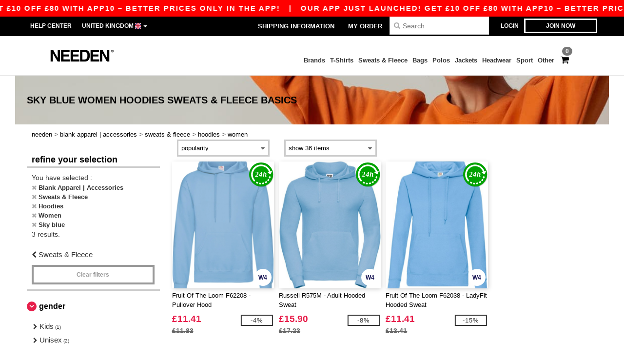

--- FILE ---
content_type: text/html; charset=utf-8
request_url: https://www.needen.co.uk/blank-apparel-accessories-c37029/hoodies-s21819/women-g24/sky-blue-m60
body_size: 23571
content:
<!DOCTYPE html>
<html lang="en-gb" xml:lang="en-gb" xmlns="http://www.w3.org/1999/xhtml">
<head>
<script src="https://assets.needen.co.uk/assets/helpers-58e770036fbb3fb3183c29d51a897f35bef1f7374e87574b231de0aa88a54e6b.js" type="module"></script>
<script src="https://assets.needen.co.uk/assets/jquery_ujs-ebc5471ec714d40f34b4122459b5f6e825b7919e4c54f6835319a7215bdf22cb.js" type="module"></script>
<meta charset="utf-8">
<meta content="width=device-width, initial-scale=1.0, maximum-scale=1.0" name="viewport">

<link as="image" fetchpriority="high" href="https://assets.needen.co.uk/assets/wordans_2024/wordans_logo_208-6f86e737d041b86632e7353ba440a4347e32c4d522df069aae4b992b1560e0ed.png" media="(max-width: 768px)" rel="preload">
<link as="image" fetchpriority="high" href="https://assets.needen.co.uk/assets/responsive/img_layout/wordans_logo_desktop/EN_480-1d14abd0754098dbd95544347bcc1adf5dd22d3c7767c6491fe3811c53a478fa.png" media="(min-width: 768.1px)" rel="preload">
<title>
3 Sky blue Women Hoodies Sweats & Fleece at wholesale prices | Needen UK
</title>

    <script>
    // Define dataLayer and the gtag function.
    window.dataLayer = window.dataLayer || [];
    function gtag(){dataLayer.push(arguments);}

    // Set default consent to 'denied' as a placeholder
    gtag('consent', 'default', {
      'ad_storage': 'denied',
      'ad_user_data': 'denied',
      'ad_personalization': 'denied',
      'analytics_storage': 'denied',
      'personalization_storage': 'denied',
      'functionality_storage': 'denied',
      'security_storage': 'granted'
    });

    // set gtag consent data based on cookies
    function getCookie(name) {
        let value = "; " + document.cookie;
        let parts = value.split("; " + name + "=");
        if (parts.length === 2) return parts.pop().split(";").shift();
    }

    function update_gtag_consent(types) {
      var consent_update_data = new Object();
      if (types.includes("performance")) {
        consent_update_data['analytics_storage'] = 'granted';
        consent_update_data['ad_user_data'] = 'granted';
        consent_update_data['personalization_storage'] = 'granted';
      }
      if (types.includes("targeting")) {
        consent_update_data['ad_storage'] = 'granted';
        consent_update_data['ad_personalization'] = 'granted';
      }
      if (types.includes("functionality")) {
        consent_update_data['functionality_storage'] = 'granted';
      }

      if (Object.keys(consent_update_data).length>0) {
        gtag('consent', 'update', consent_update_data);
      }
    }

    cookie_consent = getCookie("cookie_consent");
    if (cookie_consent) {
      consent_types = JSON.parse(decodeURIComponent(cookie_consent));
      update_gtag_consent(consent_types);
    }

    </script>


    <script>
      function gtmDatalayerEvent(options) {}
    </script>

  <script async src="https://www.googletagmanager.com/gtag/js?id=G-YH006SQB2R"></script>
  <script>
    window.dataLayer = window.dataLayer || [];
    function gtag(){dataLayer.push(arguments);}
    gtag('js', new Date());

      gtag('config', 'G-YH006SQB2R', { 'anonymize_ip': true });


        gtag('event', 'view_item_list', {
          "send_to": "G-YH006SQB2R",
        });

      gtag('config', 'G-P00SZB8GVC', { 'anonymize_ip': true });


        gtag('event', 'view_item_list', {
          "send_to": "G-P00SZB8GVC",
        });


          gtag('config', 'AW-618840080', { 'anonymize_ip': true, 'allow_enhanced_conversions': true, 'server_container_url': 'https://server-side-tagging-2djpxrgfza-uc.a.run.app' });

    if (window.location.search.includes("utm_medium=Facebook")) {
        gtag('event', 'tracking', {'send_to': 'G-YH006SQB2R', 'event_category': "facebook"});
        gtag('event', 'tracking', {'send_to': 'G-P00SZB8GVC', 'event_category': "facebook"});
    }
    if (window.location.search.includes("utm_medium=Pinterest")) {
        gtag('event', 'tracking', {'send_to': 'G-YH006SQB2R', 'event_category': "pinterest"});
        gtag('event', 'tracking', {'send_to': 'G-P00SZB8GVC', 'event_category': "pinterest"});
    }

  </script>



<link rel="stylesheet" href="https://assets.needen.co.uk/assets/bootstrap-3.3.7.min-f00e23f54935f2633ddd7c70d453f642e812bb373459d0158c6b5cdc5e6618af.css" media="all" />

<link rel="stylesheet" href="https://assets.needen.co.uk/assets/smarty_all-5eafaf975de8f7f1f1d6a29ca9d19dbb3a5fc5f889677592c6f1703755c6376c.css" media="all" />
<link rel="stylesheet" href="https://assets.needen.co.uk/assets/tailwind-dabcd338769f165dc89460e386ac5f837f663f719bb46272bd60d7586c948b53.css" />
<link rel="stylesheet" href="https://assets.needen.co.uk/assets/embla-carousel-26bf9f74a14e6a7f15f00996332fb7a3826e1a4413e7181f188c4a76531ca28d.css" />
<script src="https://assets.needen.co.uk/assets/jquery-2.2.4.min-9b25dc3bf6bfd9a68866a5c95ee9afff221725e60eeecd44bd8a1c6b1eada73e.js"></script>
<script src="https://assets.needen.co.uk/assets/bootstrap-3.3.7.min-5391353b781af4c90da267f2148fb8c3b13647520070161a54869d19f486a495.js"></script>
<script src="https://assets.needen.co.uk/assets/jquery.browser.min-e1642f8566366f41cf89fee202c70dfa337b3b4f317750857127b75ae748c190.js" async="async"></script>
<script src="https://assets.needen.co.uk/assets/jquery.animate-enhanced.min-96b9c28c7ed3b24f695e900fa1a62992319fbb78a8bf565b42aa2a35d858bf86.js" async="async"></script>
<script src="https://assets.needen.co.uk/assets/clipboard.min-55680ff4f2cd87b3ea2008d083379b3362699271ebcacf840bf1cc069dd108a4.js" async="async" onload="loadClipboard()"></script>

<script src="https://assets.needen.co.uk/assets/smarty-d86042a23495072d0113da755313fee0e5a56b19b316557718dbc5fe49d5ee91.js"></script>
<meta content="none" name="msapplication-config">
<meta content="yes" name="apple-mobile-web-app-capable">
<meta content="yes" name="mobile-web-app-capable">
<meta content="Needen" name="apple-mobile-web-app-title">
<meta content="#000000" name="theme-color">
<meta content="Needen" name="application-name">
<link href="/app-icon.png" rel="icon">
<link href="/app-icon.png" rel="apple-touch-icon">
<link href="/manifest.json" rel="manifest">
<link href="https://www.needen.co.uk/feeds/open_search.xml" rel="search" title="Content search" type="application/opensearchdescription+xml">
<meta content="Needen" name="og:site_name">
<meta content="website" property="og:type">
<meta content="https://www.needen.co.uk/blank-apparel-accessories-c37029/hoodies-s21819/women-g24/sky-blue-m60" property="og.url">
<meta content="3 Sky blue Women Hoodies Sweats &amp; Fleece at wholesale prices | Needen UK" property="og:title">
<meta content="Wholesale blank Hoodies. Bulk discounts, no minimum. Buy at crazy wholesale prices." property="og:description">


<meta content="en-uk" http-equiv="Content-Language">
<meta content="Wholesale blank Hoodies. Bulk discounts, no minimum. Buy at crazy wholesale prices." name="description">
<meta content="Hoodies, Women, Sky Blue" name="keywords">
<meta content="Copyright Needen - 2026" name="copyright">
<meta content="www.needen.co.uk" name="author">
<meta content="General" name="Rating">
<meta content="app-id=6752560730" name="apple-itunes-app">
<meta content="INDEX, FOLLOW, ALL" name="Robots">
<link rel="canonical" href="https://www.needen.co.uk/blank-apparel-accessories-c37029/hoodies-s21819/women-g24/sky-blue-m60"/>
<link rel='alternate' hreflang='fr-fr' href='https://www.needen.fr/vetements-unis-c37029/sweat-a-capuche-s21819/femmes-g24/bleu-ciel-m60'/>
<link rel='alternate' hreflang='en-gb' href='https://www.needen.co.uk/blank-apparel-accessories-c37029/hoodies-s21819/women-g24/sky-blue-m60'/>
<link rel='alternate' hreflang='fr-ch' href='https://www.needen.ch/vetements-unis-c37029/sweat-a-capuche-s21819/femmes-g24/bleu-ciel-m60'/>
<link rel='alternate' hreflang='fr-be' href='https://www.needen.be/vetements-unis-c37029/sweat-a-capuche-s21819/femmes-g24/bleu-ciel-m60'/>
<link rel='alternate' hreflang='es-es' href='https://www.needen.es/ropa-basica-complementos-c37029/con-capucha-s21819/mujeres-g24/azul-cielo-m60'/>
<link rel='alternate' hreflang='de-de' href='https://www.needen.de/basic-kleidung-accessoires-c37029/hoodies-s21819/damen-g24/himmelblau-m60'/>
<link rel='alternate' hreflang='de-at' href='https://www.needen.at/basic-kleidung-accessoires-c37029/hoodies-s21819/damen-g24/himmelblau-m60'/>
<link rel='alternate' hreflang='pt-pt' href='https://www.needen.pt/roupa-basica-acessorios-c37029/com-capuz-s21819/mulher-g24/azul-celeste-m60'/>
<link rel='alternate' hreflang='en-nl' href='https://en.needen.nl/blank-apparel-accessories-c37029/hoodies-s21819/women-g24/sky-blue-m60'/>
<link rel='alternate' hreflang='en-ie' href='https://www.needen.ie/blank-apparel-accessories-c37029/hoodies-s21819/women-g24/sky-blue-m60'/>
<link rel='alternate' hreflang='de-ch' href='https://de.needen.ch/basic-kleidung-accessoires-c37029/hoodies-s21819/damen-g24/himmelblau-m60'/>
<link rel='alternate' hreflang='nl-be' href='https://nl.needen.be/basic-kleding-accessoires-c37029/met-capuchon-s21819/dames-g24/hemelsblauw-m60'/>
<link rel='alternate' hreflang='en-se' href='https://en.needen.se/blank-apparel-accessories-c37029/hoodies-s21819/women-g24/sky-blue-m60'/>
<link rel='alternate' hreflang='en-dk' href='https://en.needen.dk/blank-apparel-accessories-c37029/hoodies-s21819/women-g24/sky-blue-m60'/>
<link rel='alternate' hreflang='en-fi' href='https://en.needen.fi/blank-apparel-accessories-c37029/hoodies-s21819/women-g24/sky-blue-m60'/>
<link rel='alternate' hreflang='nl-nl' href='https://www.needen.nl/basic-kleding-accessoires-c37029/met-capuchon-s21819/dames-g24/hemelsblauw-m60'/>
<link rel='alternate' hreflang='it-it' href='https://www.needen.it/basic-accessori-c37029/felpe-con-cappuccio-s21819/donna-g24/blu-cielo-m60'/>
<link rel='alternate' hreflang='it-ch' href='https://it.needen.ch/basic-accessori-c37029/felpe-con-cappuccio-s21819/donna-g24/blu-cielo-m60'/>
<link rel='alternate' hreflang='sv-se' href='https://www.needen.se/blank-klader-accessoarer-c37029/huvtrojor-s21819/kvinna-g24/himmelsbla-m60'/>
<link rel='alternate' hreflang='fi-fi' href='https://www.needen.fi/vaatetus-ilman-logoja-tai-merkkeja-asusteet-c37029/hupparit-s21819/women-g24/taivaansininen-m60'/>
<link rel='alternate' hreflang='pl-pl' href='https://www.needen.pl/blank-apparel-accessories-c37029/hoodies-s21819/women-g24/sky-blue-m60'/>
<link rel='alternate' hreflang='cs-cz' href='https://www.needen.cz/blank-apparel-accessories-c37029/hoodies-s21819/women-g24/sky-blue-m60'/>
<link rel='alternate' hreflang='fr-lu' href='https://www.needen.lu/vetements-unis-c37029/sweat-a-capuche-s21819/femmes-g24/bleu-ciel-m60'/>
<link rel='alternate' hreflang='de-lu' href='https://de.needen.lu/basic-kleidung-accessoires-c37029/hoodies-s21819/damen-g24/himmelblau-m60'/>
<link rel='alternate' hreflang='en-no' href='https://en.needen.no/blank-apparel-accessories-c37029/hoodies-s21819/women-g24/sky-blue-m60'/>
<link rel='alternate' hreflang='en-at' href='https://en.needen.at/blank-apparel-accessories-c37029/hoodies-s21819/women-g24/sky-blue-m60'/>
<link rel='alternate' hreflang='en-cz' href='https://en.needen.cz/blank-apparel-accessories-c37029/hoodies-s21819/women-g24/sky-blue-m60'/>
<link rel='alternate' hreflang='en-it' href='https://en.needen.it/blank-apparel-accessories-c37029/hoodies-s21819/women-g24/sky-blue-m60'/>
<link rel='alternate' hreflang='en-ch' href='https://en.needen.ch/blank-apparel-accessories-c37029/hoodies-s21819/women-g24/sky-blue-m60'/>
<link rel='alternate' hreflang='en-es' href='https://en.needen.es/blank-apparel-accessories-c37029/hoodies-s21819/women-g24/sky-blue-m60'/>
<link rel='alternate' hreflang='en-be' href='https://en.needen.be/blank-apparel-accessories-c37029/hoodies-s21819/women-g24/sky-blue-m60'/>
<link rel='alternate' hreflang='en-fr' href='https://en.needen.fr/blank-apparel-accessories-c37029/hoodies-s21819/women-g24/sky-blue-m60'/>
<link rel='alternate' hreflang='no-no' href='https://www.needen.no/blank-apparel-tilbehor-c37029/hettegensere-s21819/women-g24/sky-blue-m60'/>
<link rel='alternate' hreflang='en-de' href='https://en.needen.de/blank-apparel-accessories-c37029/hoodies-s21819/women-g24/sky-blue-m60'/>
<link rel='alternate' hreflang='en-pl' href='https://en.needen.pl/blank-apparel-accessories-c37029/hoodies-s21819/women-g24/sky-blue-m60'/>
<link rel='alternate' hreflang='en-lu' href='https://en.needen.lu/blank-apparel-accessories-c37029/hoodies-s21819/women-g24/sky-blue-m60'/>
<link rel='alternate' hreflang='en-pt' href='https://en.needen.pt/blank-apparel-accessories-c37029/hoodies-s21819/women-g24/sky-blue-m60'/>



</head>


<body class="enable-animation topbar blank_products en-UK needen">
<div data-sitekey="6LcE9N4gAAAAAEFWm5gDikdc5QtY8qErAd0FcbOw" id="recaptcha-script"></div>
<div class="topbar hidden-xs hidden-sm scrollable">
<div class="topbar-text-container topbar-animate-active">
<div class="topbar-text">
<span onclick="decode64AndRedirect('aHR0cHM6Ly93d3cubmVlZGVuLmNvLnVrL2Rpc3BsYXkvbW9iaWxlX2FwcA==');" data-crypt="true">Our app just launched! Get £10 off £80 with APP10 – Better prices only in the app!</span>
</div>

&nbsp;&nbsp;|&nbsp;&nbsp;
<div class="topbar-text">
<span onclick="decode64AndRedirect('aHR0cHM6Ly93d3cubmVlZGVuLmNvLnVrL2Rpc3BsYXkvbW9iaWxlX2FwcA==');" data-crypt="true">Our app just launched! Get £10 off £80 with APP10 – Better prices only in the app!</span>
</div>

&nbsp;&nbsp;|&nbsp;&nbsp;
<div class="topbar-text">
<span onclick="decode64AndRedirect('aHR0cHM6Ly93d3cubmVlZGVuLmNvLnVrL2Rpc3BsYXkvbW9iaWxlX2FwcA==');" data-crypt="true">Our app just launched! Get £10 off £80 with APP10 – Better prices only in the app!</span>
</div>

&nbsp;&nbsp;|&nbsp;&nbsp;
<div class="topbar-text">
<span onclick="decode64AndRedirect('aHR0cHM6Ly93d3cubmVlZGVuLmNvLnVrL2Rpc3BsYXkvbW9iaWxlX2FwcA==');" data-crypt="true">Our app just launched! Get £10 off £80 with APP10 – Better prices only in the app!</span>
</div>

&nbsp;&nbsp;|&nbsp;&nbsp;
<div class="topbar-text">
<span onclick="decode64AndRedirect('aHR0cHM6Ly93d3cubmVlZGVuLmNvLnVrL2Rpc3BsYXkvbW9iaWxlX2FwcA==');" data-crypt="true">Our app just launched! Get £10 off £80 with APP10 – Better prices only in the app!</span>
</div>

&nbsp;&nbsp;|&nbsp;&nbsp;
</div>
</div>
<style>
  body div.topbar {
    font-size: 15px;
  }
</style>

<div class="" id="wrapper">
<div class="hidden-xs hidden-sm" id="topBar">

<div class="container">
<ul class="top-links list-inline pull-right">
<li class="text-welcome hidden-guest" id="user_dropdown">
<a class="dropdown-toggle" data-toggle="dropdown" href="#" title="Hello">
<i class="fa fa-user hidden-xs"></i>
<strong class="text-uppercase">
Hello
<span class="insert-username"></span>
</strong>
<i class="glyphicon caret"></i>
</a>
<ul class="dropdown-menu">
<li class="header_account">
<a rel="nofollow" href="/myaccount/profile"><i class="fa fa-user"></i>
My Account
</a></li>
<li>
<a rel="nofollow" href="/myaccount/carts"><i class="fa fa-cart-plus"></i>
My saved carts
</a></li>
<li>
<a rel="nofollow" href="/myaccount/orders"><i class="fa fa-list-ul"></i>
My Orders
</a></li>
<li>
<a rel="nofollow" href="/myaccount/stock_notifications"><i class="fa fa-lightbulb-o"></i>
Stock Notifications
</a></li>
<li>
<a rel="nofollow" href="/myaccount/wishlist"><i class="fa fa-heart-o"></i>
My wishlist
</a></li>
<li class="hide">
<a class="user_affiliate_element" href="/affiliate"><i class="fa fa-smile-o"></i>
Needen Representative
</a></li>
<li class="header_disconnect">
<a class="container_account" data-method="delete" href="/logout" onclick="javascript:resetCookies();" rel="nofollow">
<i class="fa fa-power-off"></i>
Logout
</a>
</li>
</ul>
</li>
<li class="hidden-user">
<a class="container_account" data-toggle="modal" href="#signinModal" onclick="javascript:checkUsernameCookie();" role="button">Login</a>
</li>
<li class="hidden-user">
<a class="lastone container_account" data-toggle="modal" href="#signupModal" role="button">
Join now
</a>
</li>
</ul>
<ul class="top-links list-inline">
<li class="hidden-xs hidden-sm">
<a href="/display/faqs">Help Center</a>
</li>
<li class="hidden-sm hidden-md hidden-lg hidden-xl border-none">
<a href="/display/faqs"><i aria-label="FAQs" class="fa fa-question-circle-o faq-circle"></i>
</a></li>
<li class="country-selector dropdown">
<a class="dropdown-toggle" data-toggle="dropdown" href="#" id="maincountry" title="United Kingdom Wholesale Clothing">
<span class="hidden-sm hidden-xs">
United Kingdom
</span>
<span>
<div class="fi fis fi-gb"></div>
</span>
<span class="caret"></span>
</a>
<ul class="dropdown-langs dropdown-menu">
<li>
<a title="Needen Austria" rel="nofollow" href="https://www.needen.at/?src=select"><div class="fi fi-at"></div>
Austria
</a></li>
<li>
<a title="Needen Belgium" rel="nofollow" href="https://www.needen.be/?src=select"><div class="fi fi-be"></div>
Belgium
</a></li>
<li>
<a title="Needen Bulgaria" rel="nofollow" href="https://www.needen.ca?src=select"><div class="fi fi-bg"></div>
Bulgaria
</a></li>
<li>
<a title="Needen Canada" rel="nofollow" href="https://www.needen.ca?src=select"><div class="fi fi-ca"></div>
Canada
</a></li>
<li>
<a title="Needen Croatia" rel="nofollow" href="https://www.needen.ca?src=select"><div class="fi fi-hr"></div>
Croatia
</a></li>
<li>
<a title="Needen Czech Republic" rel="nofollow" href="https://en.needen.cz/?src=select"><div class="fi fi-cz"></div>
Czech Republic
</a></li>
<li>
<a title="Needen Denmark" rel="nofollow" href="https://www.needen.dk/?src=select"><div class="fi fi-dk"></div>
Denmark
</a></li>
<li>
<a title="Needen Deutschland" rel="nofollow" href="https://www.needen.de/?src=select"><div class="fi fi-de"></div>
Deutschland
</a></li>
<li>
<a title="Needen Finland" rel="nofollow" href="https://www.needen.fi/?src=select"><div class="fi fi-fi"></div>
Finland
</a></li>
<li>
<a title="Needen France" rel="nofollow" href="https://www.needen.fr/?src=select"><div class="fi fi-fr"></div>
France
</a></li>
<li>
<a title="Needen Greece" rel="nofollow" href="https://www.needen.ca?src=select"><div class="fi fi-gr"></div>
Greece
</a></li>
<li>
<a title="Needen Ireland" rel="nofollow" href="https://www.needen.ie/?src=select"><div class="fi fi-ie"></div>
Ireland
</a></li>
<li>
<a title="Needen Italy" rel="nofollow" href="https://www.needen.it/?src=select"><div class="fi fi-it"></div>
Italy
</a></li>
<li>
<a title="Needen Luxembourg" rel="nofollow" href="https://www.needen.lu/?src=select"><div class="fi fi-lu"></div>
Luxembourg
</a></li>
<li>
<a title="Needen Netherlands" rel="nofollow" href="https://www.needen.nl/?src=select"><div class="fi fi-nl"></div>
Netherlands
</a></li>
<li>
<a title="Needen Norway" rel="nofollow" href="https://www.needen.no/?src=select"><div class="fi fi-no"></div>
Norway
</a></li>
<li>
<a title="Needen Poland" rel="nofollow" href="https://www.needen.pl/?src=select"><div class="fi fi-pl"></div>
Poland
</a></li>
<li>
<a title="Needen Portugal" rel="nofollow" href="https://www.needen.pt/?src=select"><div class="fi fi-pt"></div>
Portugal
</a></li>
<li>
<a title="Needen Romania" rel="nofollow" href="https://www.needen.ca?src=select"><div class="fi fi-ro"></div>
Romania
</a></li>
<li>
<a title="Needen Spain" rel="nofollow" href="https://www.needen.es/?src=select"><div class="fi fi-es"></div>
Spain
</a></li>
<li>
<a title="Needen Sweden" rel="nofollow" href="https://www.needen.se/?src=select"><div class="fi fi-se"></div>
Sweden
</a></li>
<li>
<a title="Needen Switzerland" rel="nofollow" href="https://www.needen.ch/?src=select"><div class="fi fi-ch"></div>
Switzerland
</a></li>
<li>
<a title="Needen USA" rel="nofollow" href="https://www.needen.com/?src=select"><div class="fi fi-us"></div>
USA
</a></li>
<li>
<a title="Needen United Kingdom" rel="nofollow" href="https://www.needen.co.uk/?src=select"><div class="fi fi-gb"></div>
United Kingdom
</a></li>
</ul>
</li>
</ul>
<div class="navbar-collapse pull-right hidden-xs hidden-sm">
<nav class="nav-main">
<ul class="nav nav-pills nav-main" id="topMain">
<!-- Customization tool button -->
<li class="hidden-md"><a title="95% of all orders leave us within 48H" href="/shipping-information">Shipping Information</a></li>
<li class="hidden-md"><a rel="nofollow" href="/order">My Order</a></li>
<!-- Pets category button -->
<!-- Search -->
<li class="search-icon">
<i class="fa fa-search" id="search-bar-icon"></i>
</li>
<li class="search fullscreen search-box over-header">
<form action="/products" class="sb_wrapper wordans-search-box margin-bottom-0" method="get">
<input type="search" name="q" id="q" class="input form-control autocomplete-field" placeholder="Search" aria-label="Search" />
<div class="autocomplete-results mt-2 rounded-2xl grid-cols-2" data-brands="brands" data-categories="Categories" data-faqs="FAQs" data-no-results="No results." data-search-url="/products" data-see-more-product-results-for="see more product results for" data-suggestions="Suggestions"></div>

<div class="fa fa-times" id="closeSearch"></div>
</form>
</li>
</ul>
</nav>
</div>
</div>
</div>
<div id="headers-separator"></div>
<div class="sticky clearfix" id="header">
<header class="hidden-xs hidden-sm" id="topNav">
<div class="container">
<div class="col-lg-2 left-header" style="position: static !important;">
<!-- Logo -->
<a class="pull-left logo en-UK" href="https://www.needen.co.uk" title="Logo Needen"></a>
</div>
<div class="col-lg-9 col-md-12 right-header" style="position: static !important;">
<!-- Buttons -->
<ul class="pull-right nav nav-pills nav-second-main">
<!-- Cart -->
<li class="quick-cart">
<a href="https://www.needen.co.uk/checkout/show_cart" rel="nofollow">
<span class="badge btn-xs badge-corner checkout cart-qty-icon">0</span>
<i class="fa fa-shopping-cart"></i>
</a>
<div class="cart-preview">
<div id="loading">
<div class="double-bounce1"></div>
<div class="double-bounce2"></div>
</div>
</div>
<div class="cart-preview-async-partial">
<a rel="noindex, nofollow" class="async-partial-link" style="display: none;" data-remote="true" href="/cart-preview">.</a>
</div>
</li>
</ul>
<ul class="pull-right nav navbar-nav" id="marketplace-menu">
<li class="dropdown mega-menu">
<a class="category_brands dropdown-toggle native-links-menu" href="/brands/wholesale-brands">Brands</a>
<div class="dropdown-menu container">
<div class="col-md-3 categories cat-row-1">
<div class="category marque">
<div class="category_title">A-C</div>
<div>
<a href="/afd-by-dennys-b42016">AFD By Dennys
</a></div>
<div>
<a href="/absolute-apparel-b42006">Absolute Apparel
</a></div>
<div>
<a href="/atlantis-b23828">Atlantis
</a></div>
<div>
<a href="/bonchef-b42011">BonChef
</a></div>
<div>
<a href="/casual-classics-b42007">Casual Classics
</a></div>
<div>
<a href="/consumables-b34629">Consumables
</a></div>
</div>
</div>
<div class="col-md-3 categories cat-row-2">
<div class="category marque">
<div class="category_title">D-Q</div>
<div>
<a href="/dennys-b16593">Dennys
</a></div>
<div>
<a href="/fruit-of-the-loom-b6348">Fruit of the Loom
</a></div>
<div>
<a href="/gildan-b34">Gildan
</a></div>
<div>
<a href="/gildan-hammer-b42017">Gildan Hammer
</a></div>
<div>
<a href="/korntex-b25205">Korntex
</a></div>
<div>
<a href="/madeira-b34671">Madeira
</a></div>
</div>
</div>
<div class="col-md-3 categories cat-row-3">
<div class="category marque">
<div class="category_title">R-R</div>
<div>
<a href="/regatta-honestly-made-b42010">Regatta Honestly Made
</a></div>
<div>
<a href="/regatta-professional-b22821">Regatta Professional
</a></div>
<div>
<a href="/russell-b6350">Russell
</a></div>
<div>
<a href="/russell-collection-b19555">Russell Collection
</a></div>
<div>
<a href="/russell-jerzees-schoolgear-b42018">Russell Jerzees Schoolgear
</a></div>
<div>
<a href="/russell-pure-organic-b42012">Russell Pure Organic
</a></div>
</div>
</div>
<div class="col-md-3 categories cat-row-4">
<div class="category marque">
<div class="category_title">S-Z</div>
<div>
<a href="/stedman-b6360">Stedman
</a></div>
<div>
<a href="/warrior-b34662">Warrior
</a></div>
<div>
<a href="/work-force-b42014">Work Force
</a></div>
</div>
</div>
</div>

</li>
<li class="dropdown mega-menu">
<a class="category_2729 native-links-menu" href="/blank-apparel-accessories-c37029/t-shirts-s2729">T-Shirts</a>
<div class="dropdown-menu container">
<div class="row">
<div class="categories cat-row-1 col-md-3">
<div class="category">
<div class="category_title">
Gender
</div>
<div class="control-group">
<a href="/blank-apparel-accessories-c37029/t-shirts-s2729/men-g27">Men (40)</a>
</div>
<div class="control-group">
<a href="/blank-apparel-accessories-c37029/t-shirts-s2729/women-g24">Women (23)</a>
</div>
<div class="control-group">
<a href="/blank-apparel-accessories-c37029/t-shirts-s2729/unisex-g4789">Unisex (7)</a>
</div>
<div class="control-group">
<a href="/blank-apparel-accessories-c37029/t-shirts-s2729/kids-g10">Kids (6)</a>
</div>
<div class="control-group">
<a href="/blank-apparel-accessories-c37029/t-shirts-s2729/baby-g16549">Baby (2)</a>
</div>
</div>
</div>
<div class="categories cat-row-1 col-md-3">
<div class="category">
<div class="category_title">
Style
</div>
<div class="control-group">
<a href="/blank-apparel-accessories-c37029/short-sleeved-s22034">Short Sleeved (47)
</a></div>
<div class="control-group">
<a href="/blank-apparel-accessories-c37029/v-neck-s21679">V-Neck (5)
</a></div>
<div class="control-group">
<a href="/blank-apparel-accessories-c37029/long-sleeves-s21954">Long Sleeves (5)
</a></div>
<div class="control-group">
<a href="/blank-apparel-accessories-c37029/body-s41970">Body (3)
</a></div>
<div class="control-group">
<a href="/blank-apparel-accessories-c37029/poly-cotton-s23847">Poly/Cotton (2)
</a></div>
</div>
</div>
<div class="categories cat-row-2 col-md-3">
<div class="category">
<div class="category_title">
Weight
</div>
<div class="control-group">
<span onclick="decode64AndRedirect('L2JsYW5rLWFwcGFyZWwtYWNjZXNzb3JpZXMtYzM3MDI5L3Qtc2hpcnRzLXMyNzI5L2dyYW1tYWdlLTAtMTQ1');" data-crypt="true">up to 145g/m² (7)</span>
</div>
<div class="control-group">
<span onclick="decode64AndRedirect('L2JsYW5rLWFwcGFyZWwtYWNjZXNzb3JpZXMtYzM3MDI5L3Qtc2hpcnRzLXMyNzI5L2dyYW1tYWdlLTE0NS0xNjU=');" data-crypt="true">from 145 to 165g/m² (21)</span>
</div>
<div class="control-group">
<span onclick="decode64AndRedirect('L2JsYW5rLWFwcGFyZWwtYWNjZXNzb3JpZXMtYzM3MDI5L3Qtc2hpcnRzLXMyNzI5L2dyYW1tYWdlLTE2NS0xOTU=');" data-crypt="true">from 165 to 195g/m² (30)</span>
</div>
<div class="control-group">
<span onclick="decode64AndRedirect('L2JsYW5rLWFwcGFyZWwtYWNjZXNzb3JpZXMtYzM3MDI5L3Qtc2hpcnRzLXMyNzI5L2dyYW1tYWdlLTE5NS05OTk5');" data-crypt="true">195g/m² and over (6)</span>
</div>
</div>
<div class="category">
<div class="category_title">
Options
</div>
<div class="control-group">
<span onclick="decode64AndRedirect('L2JsYW5rLWFwcGFyZWwtYWNjZXNzb3JpZXMtYzM3MDI5L3Qtc2hpcnRzLXMyNzI5L3RlYXItYXdheS1vMg==');" data-crypt="true">Tear Away (21)</span>
</div>
<div class="control-group">
<span onclick="decode64AndRedirect('L2JsYW5rLWFwcGFyZWwtYWNjZXNzb3JpZXMtYzM3MDI5L3Qtc2hpcnRzLXMyNzI5L29yZ2FuaWMtbzU=');" data-crypt="true">Organic (4)</span>
</div>
<div class="control-group">
<span onclick="decode64AndRedirect('L2JsYW5rLWFwcGFyZWwtYWNjZXNzb3JpZXMtYzM3MDI5L3Qtc2hpcnRzLXMyNzI5L2hpZ2gtc3RvY2stbzQ2');" data-crypt="true">High Stock (14)</span>
</div>
</div>
</div>
<div class="col-md-3 categories cat-row-3 col-brands">
<div class="category marque">
<div class="category_title">
Brands
</div>
<div class="control-group">
<a href="/blank-apparel-accessories-c37029/gildan-b34/t-shirts-s2729">Gildan
</a></div>
<div class="control-group">
<a href="/blank-apparel-accessories-c37029/fruit-of-the-loom-b6348/t-shirts-s2729">Fruit of the Loom
</a></div>
<div class="control-group">
<a href="/blank-apparel-accessories-c37029/russell-b6350/t-shirts-s2729">Russell
</a></div>
<div class="control-group">
<a href="/blank-apparel-accessories-c37029/russell-pure-organic-b42012/t-shirts-s2729">Russell Pure Organic
</a></div>
<div class="control-group">
<a href="/blank-apparel-accessories-c37029/russell-jerzees-schoolgear-b42018/t-shirts-s2729">Russell Jerzees Schoolgear
</a></div>
<div class="control-group">
<a href="/blank-apparel-accessories-c37029/gildan-hammer-b42017/t-shirts-s2729">Gildan Hammer
</a></div>
<div class="control-group">
<a href="/blank-apparel-accessories-c37029/absolute-apparel-b42006/t-shirts-s2729">Absolute Apparel
</a></div>
<div class="control-group">
<a href="/blank-apparel-accessories-c37029/casual-classics-b42007/t-shirts-s2729">Casual Classics
</a></div>
<div class="control-group">
<a href="/blank-apparel-accessories-c37029/stedman-b6360/t-shirts-s2729">Stedman
</a></div>
</div>
</div>
</div>
<hr>
<footer>
<div class="row products">
<div class="product-small col-md-4">
<a class="product-small" href="/gildan-g5000-heavy-cotton-t-shirt-68450"><div class="image-holder">
<img alt="Gildan G5000 - Heavy Cotton T-Shirt" class="img-responsive" loading="lazy" src="https://assets.needen.co.uk/files/models/2017/4/27/68450/68450_small.jpg?1732487799" />
</div>
<div class="infos-holder">
<div class="description">
Gildan G5000 - Heavy Cotton T-Shirt
</div>
<div class="price">
£2.74
</div>
</div>
</a>
</div>
<div class="product-small col-md-4">
<a class="product-small" href="/fruit-of-the-loom-f61082-original-t-shirt-423103"><div class="image-holder">
<img alt="Fruit Of The Loom F61082 - Original T-Shirt" class="img-responsive" loading="lazy" src="https://assets.needen.co.uk/files/models/2023/1/27/423103/423103_small.jpg?1732488699" />
</div>
<div class="infos-holder">
<div class="description">
Fruit Of The Loom F61082 - Original T-Shirt
</div>
<div class="price">
£2.12
</div>
</div>
</a>
</div>
<div class="product-small col-md-4">
<a class="product-small" href="/gildan-g64000-softstyle-adult-t-shirt-68459"><div class="image-holder">
<img alt="Gildan G64000 - Softstyle® Adult T-Shirt" class="img-responsive" loading="lazy" src="https://assets.needen.co.uk/files/models/2017/4/27/68459/68459_small.jpg?1732490282" />
</div>
<div class="infos-holder">
<div class="description">
Gildan G64000 - Softstyle® Adult T-Shirt
</div>
<div class="price">
£2.59
</div>
</div>
</a>
</div>
<div class="clear"></div>
</div>
</footer>
</div>

</li>
<li class="dropdown mega-menu">
<a class="category_3668 native-links-menu" href="/blank-apparel-accessories-c37029/sweats-fleece-s3668">Sweats &amp; Fleece</a>
<div class="dropdown-menu container">
<div class="row">
<div class="categories cat-row-1 col-md-3">
<div class="category">
<div class="category_title">
Gender
</div>
<div class="control-group">
<a href="/blank-apparel-accessories-c37029/sweats-fleece-s3668/unisex-g4789">Unisex (33)</a>
</div>
<div class="control-group">
<a href="/blank-apparel-accessories-c37029/sweats-fleece-s3668/men-g27">Men (59)</a>
</div>
<div class="control-group">
<a href="/blank-apparel-accessories-c37029/sweats-fleece-s3668/women-g24">Women (46)</a>
</div>
<div class="control-group">
<a href="/blank-apparel-accessories-c37029/sweats-fleece-s3668/kids-g10">Kids (2)</a>
</div>
</div>
</div>
<div class="categories cat-row-1 col-md-3">
<div class="category">
<div class="category_title">
Style
</div>
<div class="control-group">
<a href="/blank-apparel-accessories-c37029/hoodies-s21819">Hoodies (20)
</a></div>
<div class="control-group">
<a href="/blank-apparel-accessories-c37029/crewneck-s21820">Crewneck (20)
</a></div>
<div class="control-group">
<a href="/blank-apparel-accessories-c37029/fleece-s23529">Fleece (16)
</a></div>
<div class="control-group">
<a href="/blank-apparel-accessories-c37029/zip-s21743">Zip (12)
</a></div>
<div class="control-group">
<a href="/blank-apparel-accessories-c37029/cardigan-s21744">Cardigan (1)
</a></div>
<div class="control-group">
<a href="/blank-apparel-accessories-c37029/v-neck-s21947">V Neck (1)
</a></div>
<div class="control-group">
<a href="/blank-apparel-accessories-c37029/zip-neck-s21948">Zip Neck (1)
</a></div>
</div>
</div>
<div class="categories cat-row-2 col-md-3">
<div class="category">
<div class="category_title">
Weight
</div>
<div class="control-group">
<span onclick="decode64AndRedirect('L2JsYW5rLWFwcGFyZWwtYWNjZXNzb3JpZXMtYzM3MDI5L3N3ZWF0cy1mbGVlY2UtczM2NjgvZ3JhbW1hZ2UtMC0yMjA=');" data-crypt="true">up to 220g/m² (3)</span>
</div>
<div class="control-group">
<span onclick="decode64AndRedirect('L2JsYW5rLWFwcGFyZWwtYWNjZXNzb3JpZXMtYzM3MDI5L3N3ZWF0cy1mbGVlY2UtczM2NjgvZ3JhbW1hZ2UtMjIwLTI2MA==');" data-crypt="true">from 220 to 260g/m² (8)</span>
</div>
<div class="control-group">
<span onclick="decode64AndRedirect('L2JsYW5rLWFwcGFyZWwtYWNjZXNzb3JpZXMtYzM3MDI5L3N3ZWF0cy1mbGVlY2UtczM2NjgvZ3JhbW1hZ2UtMjYwLTI5MA==');" data-crypt="true">from 260 to 290g/m² (42)</span>
</div>
<div class="control-group">
<span onclick="decode64AndRedirect('L2JsYW5rLWFwcGFyZWwtYWNjZXNzb3JpZXMtYzM3MDI5L3N3ZWF0cy1mbGVlY2UtczM2NjgvZ3JhbW1hZ2UtMjkwLTk5OTk=');" data-crypt="true">290g/m² and over (21)</span>
</div>
</div>
<div class="category">
<div class="category_title">
Options
</div>
<div class="control-group">
<span onclick="decode64AndRedirect('L2JsYW5rLWFwcGFyZWwtYWNjZXNzb3JpZXMtYzM3MDI5L3N3ZWF0cy1mbGVlY2UtczM2NjgvdGVhci1hd2F5LW8y');" data-crypt="true">Tear Away (3)</span>
</div>
<div class="control-group">
<span onclick="decode64AndRedirect('L2JsYW5rLWFwcGFyZWwtYWNjZXNzb3JpZXMtYzM3MDI5L3N3ZWF0cy1mbGVlY2UtczM2NjgvaGlnaC1zdG9jay1vNDY=');" data-crypt="true">High Stock (12)</span>
</div>
</div>
</div>
<div class="col-md-3 categories cat-row-3 col-brands">
<div class="category marque">
<div class="category_title">
Brands
</div>
<div class="control-group">
<a href="/blank-apparel-accessories-c37029/gildan-b34/sweats-fleece-s3668">Gildan
</a></div>
<div class="control-group">
<a href="/blank-apparel-accessories-c37029/fruit-of-the-loom-b6348/sweats-fleece-s3668">Fruit of the Loom
</a></div>
<div class="control-group">
<a href="/blank-apparel-accessories-c37029/russell-b6350/sweats-fleece-s3668">Russell
</a></div>
<div class="control-group">
<a href="/blank-apparel-accessories-c37029/absolute-apparel-b42006/sweats-fleece-s3668">Absolute Apparel
</a></div>
<div class="control-group">
<a href="/blank-apparel-accessories-c37029/korntex-b25205/sweats-fleece-s3668">Korntex
</a></div>
<div class="control-group">
<a href="/blank-apparel-accessories-c37029/regatta-professional-b22821/sweats-fleece-s3668">Regatta Professional
</a></div>
<div class="control-group">
<a href="/blank-apparel-accessories-c37029/russell-jerzees-schoolgear-b42018/sweats-fleece-s3668">Russell Jerzees Schoolgear
</a></div>
<div class="control-group">
<a href="/blank-apparel-accessories-c37029/regatta-honestly-made-b42010/sweats-fleece-s3668">Regatta Honestly Made
</a></div>
<div class="control-group">
<a href="/blank-apparel-accessories-c37029/russell-collection-b19555/sweats-fleece-s3668">Russell Collection
</a></div>
<div class="control-group">
<a href="/blank-apparel-accessories-c37029/casual-classics-b42007/sweats-fleece-s3668">Casual Classics
</a></div>
<div class="control-group">
<a href="/blank-apparel-accessories-c37029/sweats-fleece-s3668">More</a>
</div>
</div>
</div>
</div>
<hr>
<footer>
<div class="row products">
<div class="product-small col-md-4">
<a class="product-small" href="/gildan-g18000-heavy-blend-sweat-68360"><div class="image-holder">
<img alt="Gildan G18000 - Heavy Blend Sweat" class="img-responsive" loading="lazy" src="https://assets.needen.co.uk/files/models/2017/4/27/68360/68360_small.jpg?1732488545" />
</div>
<div class="infos-holder">
<div class="description">
Gildan G18000 - Heavy Blend Sweat
</div>
<div class="price">
£2.91
</div>
</div>
</a>
</div>
<div class="product-small col-md-4">
<a class="product-small" href="/gildan-g18500-heavy-blend-hood-68375"><div class="image-holder">
<img alt="Gildan G18500 - Heavy Blend Hood" class="img-responsive" loading="lazy" src="https://assets.needen.co.uk/files/models/2017/4/27/68375/68375_small.jpg?1732489582" />
</div>
<div class="infos-holder">
<div class="description">
Gildan G18500 - Heavy Blend Hood
</div>
<div class="price">
£11.81
</div>
</div>
</a>
</div>
<div class="product-small col-md-4">
<a class="product-small" href="/casual-classics-c2200-ringspun-blended-hood-423205"><div class="image-holder">
<img alt="Casual Classics C2200 - Ringspun Blended Hood" class="img-responsive" loading="lazy" src="https://assets.needen.co.uk/files/models/2023/1/27/423205/423205_small.jpg?1732491620" />
</div>
<div class="infos-holder">
<div class="description">
Casual Classics C2200 - Ringspun Blended Hood
</div>
<div class="price">
£8.25
</div>
</div>
</a>
</div>
<div class="clear"></div>
</div>
</footer>
</div>

</li>
<li class="dropdown mega-menu">
<a class="category_2737 native-links-menu" href="/blank-apparel-accessories-c37029/bags-s2737">Bags</a>
<div class="dropdown-menu container">
<div class="row">
<div class="categories cat-row-1 col-md-3">
<div class="category">
<div class="category_title">
Style
</div>
<div class="control-group">
<a href="/blank-apparel-accessories-c37029/messenger-bags-s21857">Messenger bags (1)
</a></div>
<div class="control-group">
<a href="/blank-apparel-accessories-c37029/other-s22093">Other (1)
</a></div>
<div class="control-group">
<a href="/blank-apparel-accessories-c37029/tote-bag-s22171">Tote bag (1)
</a></div>
</div>
</div>
<div class="col-md-6 categories cat-row-2">
<a href="/blank-apparel-accessories-c37029/bags-s2737"><img alt="Bags" class="img-responsive margin-top-10" loading="lazy" src="https://assets.needen.co.uk/assets/responsive/bags_menu_banner-03d768e570913be536262badca971f2eeeffed588d3686d557dd434d32be538c.jpg" />
</a></div>
<div class="col-md-3 categories cat-row-3 col-brands">
<div class="category marque">
<div class="category_title">
Brands
</div>
<div class="control-group">
<a href="/blank-apparel-accessories-c37029/absolute-apparel-b42006/bags-s2737">Absolute Apparel
</a></div>
<div class="control-group">
<a href="/blank-apparel-accessories-c37029/consumables-b34629/bags-s2737">Consumables
</a></div>
</div>
</div>
</div>
<hr>
<footer>
<div class="row products">
<div class="product-small col-md-4">
<a class="product-small" href="/absolute-apparel-aa550-cotton-shopper-bag-long-handle-423125"><div class="image-holder">
<img alt="Absolute Apparel AA550 - Cotton Shopper Bag Long Handle" class="img-responsive" loading="lazy" src="https://assets.needen.co.uk/files/models/2023/1/27/423125/423125_small.jpg?1732491836" />
</div>
<div class="infos-holder">
<div class="description">
Absolute Apparel AA550 - Cotton Shopper Bag Long Handle
</div>
<div class="price">
£0.82
</div>
</div>
</a>
</div>
<div class="product-small col-md-4">
<a class="product-small" href="/consumables-zz1000-mailing-postal-bags-1000-pack-423143"><div class="image-holder">
<img alt="Consumables ZZ1000 - Mailing Postal Bags 1000 pack" class="img-responsive" loading="lazy" src="https://assets.needen.co.uk/files/models/2023/1/27/423143/423143_small.jpg?1733142817" />
</div>
<div class="infos-holder">
<div class="description">
Consumables ZZ1000 - Mailing Postal Bags 1000 pack
</div>
<div class="price">
£71.82
</div>
</div>
</a>
</div>
<div class="product-small col-md-4">
<a class="product-small" href="/consumables-zz2000-self-seal-polybags-1000-pack-423303"><div class="image-holder">
<img alt="Consumables ZZ2000 - Self Seal Polybags 1000 pack" class="img-responsive" loading="lazy" src="https://assets.needen.co.uk/files/models/2023/1/27/423303/423303_small.jpg?1733138026" />
</div>
<div class="infos-holder">
<div class="description">
Consumables ZZ2000 - Self Seal Polybags 1000 pack
</div>
<div class="price">
£63.84
</div>
</div>
</a>
</div>
<div class="clear"></div>
</div>
</footer>
</div>

</li>
<li class="dropdown mega-menu">
<a class="category_22095 native-links-menu" href="/blank-apparel-accessories-c37029/polos-s22095">Polos</a>
<div class="dropdown-menu container">
<div class="row">
<div class="categories cat-row-1 col-md-3">
<div class="category">
<div class="category_title">
Gender
</div>
<div class="control-group">
<a href="/blank-apparel-accessories-c37029/polos-s22095/men-g27">Men (24)</a>
</div>
<div class="control-group">
<a href="/blank-apparel-accessories-c37029/polos-s22095/unisex-g4789">Unisex (10)</a>
</div>
<div class="control-group">
<a href="/blank-apparel-accessories-c37029/polos-s22095/women-g24">Women (18)</a>
</div>
<div class="control-group">
<a href="/blank-apparel-accessories-c37029/polos-s22095/kids-g10">Kids (1)</a>
</div>
</div>
</div>
<div class="categories cat-row-1 col-md-3">
<div class="category">
<div class="category_title">
Style
</div>
<div class="control-group">
<a href="/blank-apparel-accessories-c37029/short-sleeves-s22103">Short Sleeves (4)
</a></div>
</div>
</div>
<div class="categories cat-row-2 col-md-3">
<div class="category">
<div class="category_title">
Weight
</div>
<div class="control-group">
<span onclick="decode64AndRedirect('L2JsYW5rLWFwcGFyZWwtYWNjZXNzb3JpZXMtYzM3MDI5L3BvbG9zLXMyMjA5NS9ncmFtbWFnZS0wLTE3MA==');" data-crypt="true">up to 170g/m² (2)</span>
</div>
<div class="control-group">
<span onclick="decode64AndRedirect('L2JsYW5rLWFwcGFyZWwtYWNjZXNzb3JpZXMtYzM3MDI5L3BvbG9zLXMyMjA5NS9ncmFtbWFnZS0xNzAtMTk1');" data-crypt="true">from 170 to 195g/m² (16)</span>
</div>
<div class="control-group">
<span onclick="decode64AndRedirect('L2JsYW5rLWFwcGFyZWwtYWNjZXNzb3JpZXMtYzM3MDI5L3BvbG9zLXMyMjA5NS9ncmFtbWFnZS0xOTUtMjE1');" data-crypt="true">from 195 to 215g/m² (5)</span>
</div>
<div class="control-group">
<span onclick="decode64AndRedirect('L2JsYW5rLWFwcGFyZWwtYWNjZXNzb3JpZXMtYzM3MDI5L3BvbG9zLXMyMjA5NS9ncmFtbWFnZS0yMTUtOTk5OQ==');" data-crypt="true">215g/m² and over (10)</span>
</div>
</div>
<div class="category">
<div class="category_title">
Options
</div>
<div class="control-group">
<span onclick="decode64AndRedirect('L2JsYW5rLWFwcGFyZWwtYWNjZXNzb3JpZXMtYzM3MDI5L3BvbG9zLXMyMjA5NS90ZWFyLWF3YXktbzI=');" data-crypt="true">Tear Away (5)</span>
</div>
<div class="control-group">
<span onclick="decode64AndRedirect('L2JsYW5rLWFwcGFyZWwtYWNjZXNzb3JpZXMtYzM3MDI5L3BvbG9zLXMyMjA5NS9vcmdhbmljLW81');" data-crypt="true">Organic (1)</span>
</div>
<div class="control-group">
<span onclick="decode64AndRedirect('L2JsYW5rLWFwcGFyZWwtYWNjZXNzb3JpZXMtYzM3MDI5L3BvbG9zLXMyMjA5NS9oaWdoLXN0b2NrLW80Ng==');" data-crypt="true">High Stock (6)</span>
</div>
</div>
</div>
<div class="col-md-3 categories cat-row-3 col-brands">
<div class="category marque">
<div class="category_title">
Brands
</div>
<div class="control-group">
<a href="/blank-apparel-accessories-c37029/gildan-b34/polos-s22095">Gildan
</a></div>
<div class="control-group">
<a href="/blank-apparel-accessories-c37029/fruit-of-the-loom-b6348/polos-s22095">Fruit of the Loom
</a></div>
<div class="control-group">
<a href="/blank-apparel-accessories-c37029/russell-b6350/polos-s22095">Russell
</a></div>
<div class="control-group">
<a href="/blank-apparel-accessories-c37029/absolute-apparel-b42006/polos-s22095">Absolute Apparel
</a></div>
<div class="control-group">
<a href="/blank-apparel-accessories-c37029/russell-jerzees-schoolgear-b42018/polos-s22095">Russell Jerzees Schoolgear
</a></div>
<div class="control-group">
<a href="/blank-apparel-accessories-c37029/regatta-honestly-made-b42010/polos-s22095">Regatta Honestly Made
</a></div>
<div class="control-group">
<a href="/blank-apparel-accessories-c37029/korntex-b25205/polos-s22095">Korntex
</a></div>
<div class="control-group">
<a href="/blank-apparel-accessories-c37029/stedman-b6360/polos-s22095">Stedman
</a></div>
<div class="control-group">
<a href="/blank-apparel-accessories-c37029/casual-classics-b42007/polos-s22095">Casual Classics
</a></div>
</div>
</div>
</div>
<hr>
<footer>
<div class="row products">
<div class="product-small col-md-4">
<a class="product-small" href="/absolute-apparel-aa12-precision-polo-423361"><div class="image-holder">
<img alt="Absolute Apparel AA12 - Precision Polo" class="img-responsive" loading="lazy" src="https://assets.needen.co.uk/files/models/2023/1/27/423361/423361_small.jpg?1732611686" />
</div>
<div class="infos-holder">
<div class="description">
Absolute Apparel AA12 - Precision Polo
</div>
<div class="price">
£4.47
</div>
</div>
</a>
</div>
<div class="product-small col-md-4">
<a class="product-small" href="/fruit-of-the-loom-f63218-premium-polo-423359"><div class="image-holder">
<img alt="Fruit Of The Loom F63218 - Premium Polo" class="img-responsive" loading="lazy" src="https://assets.needen.co.uk/files/models/2023/1/27/423359/423359_small.jpg?1732613572" />
</div>
<div class="infos-holder">
<div class="description">
Fruit Of The Loom F63218 - Premium Polo
</div>
<div class="price">
£6.70
</div>
</div>
</a>
</div>
<div class="product-small col-md-4">
<a class="product-small" href="/gildan-g85800-premium-cotton-double-knit-polo-mens-68498"><div class="image-holder">
<img alt="Gildan G85800 - Premium Cotton Double Knit Polo Mens" class="img-responsive" loading="lazy" src="https://assets.needen.co.uk/files/models/2017/4/27/68498/68498_small.jpg?1732613305" />
</div>
<div class="infos-holder">
<div class="description">
Gildan G85800 - Premium Cotton Double Knit Polo Mens
</div>
<div class="price">
£7.58
</div>
</div>
</a>
</div>
<div class="clear"></div>
</div>
</footer>
</div>

</li>
<li class="dropdown mega-menu">
<a class="category_3669 native-links-menu" href="/blank-apparel-accessories-c37029/coats-jackets-s3669">Jackets</a>
<div class="dropdown-menu container">
<div class="row">
<div class="categories cat-row-1 col-md-4">
<div class="category">
<div class="category_title">
Gender
</div>
<div class="control-group">
<a href="/blank-apparel-accessories-c37029/coats-jackets-s3669/men-g27">Men (46)</a>
</div>
<div class="control-group">
<a href="/blank-apparel-accessories-c37029/coats-jackets-s3669/unisex-g4789">Unisex (11)</a>
</div>
<div class="control-group">
<a href="/blank-apparel-accessories-c37029/coats-jackets-s3669/women-g24">Women (17)</a>
</div>
</div>
</div>
<div class="categories cat-row-1 col-md-5">
<div class="category">
<div class="category_title">
Style
</div>
<div class="control-group">
<a href="/blank-apparel-accessories-c37029/down-jackets-s37035">Down Jackets (3)
</a></div>
<div class="control-group">
<a href="/blank-apparel-accessories-c37029/fleece-s37025">Fleece (1)
</a></div>
</div>
</div>
<div class="col-md-3 categories cat-row-3 col-brands">
<div class="category marque">
<div class="category_title">
Brands
</div>
<div class="control-group">
<a href="/blank-apparel-accessories-c37029/russell-b6350/coats-jackets-s3669">Russell
</a></div>
<div class="control-group">
<a href="/blank-apparel-accessories-c37029/korntex-b25205/coats-jackets-s3669">Korntex
</a></div>
<div class="control-group">
<a href="/blank-apparel-accessories-c37029/regatta-professional-b22821/coats-jackets-s3669">Regatta Professional
</a></div>
<div class="control-group">
<a href="/blank-apparel-accessories-c37029/afd-by-dennys-b42016/coats-jackets-s3669">AFD By Dennys
</a></div>
<div class="control-group">
<a href="/blank-apparel-accessories-c37029/regatta-honestly-made-b42010/coats-jackets-s3669">Regatta Honestly Made
</a></div>
<div class="control-group">
<a href="/blank-apparel-accessories-c37029/absolute-apparel-b42006/coats-jackets-s3669">Absolute Apparel
</a></div>
<div class="control-group">
<a href="/blank-apparel-accessories-c37029/dennys-b16593/coats-jackets-s3669">Dennys
</a></div>
<div class="control-group">
<a href="/blank-apparel-accessories-c37029/stedman-b6360/coats-jackets-s3669">Stedman
</a></div>
<div class="control-group">
<a href="/blank-apparel-accessories-c37029/bonchef-b42011/coats-jackets-s3669">BonChef
</a></div>
<div class="control-group">
<a href="/blank-apparel-accessories-c37029/warrior-b34662/coats-jackets-s3669">Warrior
</a></div>
</div>
</div>
</div>
<hr>
<footer>
<div class="row products">
<div class="product-small col-md-4">
<a class="product-small" href="/regatta-professional-rtrw297-dover-jacket-423276"><div class="image-holder">
<img alt="Regatta Professional RTRW297 - Dover Jacket" class="img-responsive" loading="lazy" src="https://assets.needen.co.uk/files/models/2023/1/27/423276/423276_small.jpg?1732615100" />
</div>
<div class="infos-holder">
<div class="description">
Regatta Professional RTRW297 - Dover Jacket
</div>
<div class="price">
£25.18
</div>
</div>
</a>
</div>
<div class="product-small col-md-4">
<a class="product-small" href="/russell-r140m-softshell-mens-jacket-422835"><div class="image-holder">
<img alt="Russell R140M - Softshell Mens Jacket" class="img-responsive" loading="lazy" src="https://assets.needen.co.uk/files/models/2023/1/27/422835/422835_small.jpg?1733135514" />
</div>
<div class="infos-holder">
<div class="description">
Russell R140M - Softshell Mens Jacket
</div>
<div class="price">
£51.20
</div>
</div>
</a>
</div>
<div class="product-small col-md-4">
<a class="product-small" href="/russell-r040m-smart-softshell-jacket-mens-422887"><div class="image-holder">
<img alt="Russell R040M - Smart Softshell Jacket Mens" class="img-responsive" loading="lazy" src="https://assets.needen.co.uk/files/models/2023/1/27/422887/422887_small.jpg?1732883923" />
</div>
<div class="infos-holder">
<div class="description">
Russell R040M - Smart Softshell Jacket Mens
</div>
<div class="price">
£36.25
</div>
</div>
</a>
</div>
<div class="clear"></div>
</div>
</footer>
</div>

</li>
<li class="dropdown mega-menu">
<a class="category_2732 native-links-menu" href="/blank-apparel-accessories-c37029/headwear-s2732">Headwear</a>
<div class="dropdown-menu container">
<div class="row">
<div class="categories cat-row-1 col-md-9">
<div class="category">
<div class="category_title">
Categories
</div>
<div class="control-group">
<a href="/blank-apparel-accessories-c37029/visor-s21876">Visor
</a></div>
<div class="control-group">
<a href="/blank-apparel-accessories-c37029/hats-s22106">Hats
</a></div>
<div class="control-group">
<a href="/blank-apparel-accessories-c37029/cook-hat-s26757">Cook Hat
</a></div>
</div>
</div>
<div class="col-md-3 categories cat-row-3 col-brands">
<div class="category marque">
</div>
</div>
</div>
<hr>
<footer>
<div class="row products">
<div class="product-small col-md-4">
<a class="product-small" href="/atlantis-acstfv-start-5-cap-5-panel-423168"><div class="image-holder">
<img alt="Atlantis ACSTFV - Start 5 Cap 5 Panel" class="img-responsive" loading="lazy" src="https://assets.needen.co.uk/files/models/2023/1/27/423168/423168_small.jpg?1732611692" />
</div>
<div class="infos-holder">
<div class="description">
Atlantis ACSTFV - Start 5 Cap 5 Panel
</div>
<div class="price">
£2.05
</div>
</div>
</a>
</div>
<div class="product-small col-md-4">
<a class="product-small" href="/atlantis-acrapc-rapper-cotton-5-panel-trucker-cap-423349"><div class="image-holder">
<img alt="Atlantis ACRAPC - Rapper Cotton 5 Panel Trucker Cap" class="img-responsive" loading="lazy" src="https://assets.needen.co.uk/files/models/2023/1/27/423349/423349_small.jpg?1732611267" />
</div>
<div class="infos-holder">
<div class="description">
Atlantis ACRAPC - Rapper Cotton 5 Panel Trucker Cap
</div>
<div class="price">
£3.71
</div>
</div>
</a>
</div>
<div class="product-small col-md-4">
<a class="product-small" href="/atlantis-acunif-uniform-military-cap-chino-cotton-423280"><div class="image-holder">
<img alt="Atlantis ACUNIF - Uniform Military Cap Chino Cotton" class="img-responsive" loading="lazy" src="https://assets.needen.co.uk/files/models/2023/1/27/423280/423280_small.jpg?1732612642" />
</div>
<div class="infos-holder">
<div class="description">
Atlantis ACUNIF - Uniform Military Cap Chino Cotton
</div>
<div class="price">
£5.99
</div>
</div>
</a>
</div>
<div class="clear"></div>
</div>
</footer>
</div>

</li>
<li class="dropdown mega-menu">
<a class="category_21796 native-links-menu" href="/blank-apparel-accessories-c37029/sport-s21796">Sport</a>

</li>
<li class="dropdown mega-menu">
<a class="category_0 native-links-menu" href="/blank-apparel-accessories-c37029">Other</a>
<div class="dropdown-menu container">
<div class="row">
<div class="categories cat-row-1 col-md-4">
<div class="category">
<div class="category_title">
Categories
</div>
<div class="control-group">
<a href="/blank-apparel-accessories-c37029/accessories-s3670">Accessories
</a></div>
<div class="control-group">
<a href="/blank-apparel-accessories-c37029/underwear-s3185">Underwear
</a></div>
<div class="control-group">
<a href="/blank-apparel-accessories-c37029/tank-tops-s6859">Tank Tops
</a></div>
<div class="control-group">
<a href="/blank-apparel-accessories-c37029/long-sleeves-s16378">Long sleeves
</a></div>
<div class="control-group">
<a href="/blank-apparel-accessories-c37029/athletic-wear-s16555">Athletic Wear
</a></div>
<div class="control-group">
<a href="/blank-apparel-accessories-c37029/shirts-s3671">Shirts
</a></div>
<div class="control-group">
<a href="/blank-apparel-accessories-c37029/pants-shorts-s2731">Pants &amp; Shorts
</a></div>
</div>
</div>
<div class="categories cat-row-2 col-md-5">
<div class="category">
<div class="category_title">
Options
</div>
<div class="control-group">
<span onclick="decode64AndRedirect('L2JsYW5rLWFwcGFyZWwtYWNjZXNzb3JpZXMtYzM3MDI5L3RlYXItYXdheS1vMg==');" data-crypt="true">Tear Away (42)</span>
</div>
<div class="control-group">
<span onclick="decode64AndRedirect('L2JsYW5rLWFwcGFyZWwtYWNjZXNzb3JpZXMtYzM3MDI5L29yZ2FuaWMtbzU=');" data-crypt="true">Organic (7)</span>
</div>
<div class="control-group">
<span onclick="decode64AndRedirect('L2JsYW5rLWFwcGFyZWwtYWNjZXNzb3JpZXMtYzM3MDI5L25ldy1wcm9kdWN0cy1vNDU=');" data-crypt="true">New products (206)</span>
</div>
<div class="control-group">
<span onclick="decode64AndRedirect('L2JsYW5rLWFwcGFyZWwtYWNjZXNzb3JpZXMtYzM3MDI5L2hpZ2gtc3RvY2stbzQ2');" data-crypt="true">High Stock (55)</span>
</div>
</div>
</div>
<div class="col-md-3 categories cat-row-3 col-brands">
<div class="category marque">
<div class="category_title">
Brands
</div>
<div class="control-group">
<a href="/blank-apparel-accessories-c37029/gildan-b34">Gildan
</a></div>
<div class="control-group">
<a href="/blank-apparel-accessories-c37029/fruit-of-the-loom-b6348">Fruit of the Loom
</a></div>
<div class="control-group">
<a href="/blank-apparel-accessories-c37029/atlantis-b23828">Atlantis
</a></div>
<div class="control-group">
<a href="/blank-apparel-accessories-c37029/russell-b6350">Russell
</a></div>
<div class="control-group">
<a href="/blank-apparel-accessories-c37029/absolute-apparel-b42006">Absolute Apparel
</a></div>
<div class="control-group">
<a href="/blank-apparel-accessories-c37029/madeira-b34671">Madeira
</a></div>
<div class="control-group">
<a href="/blank-apparel-accessories-c37029/russell-collection-b19555">Russell Collection
</a></div>
<div class="control-group">
<a href="/blank-apparel-accessories-c37029/korntex-b25205">Korntex
</a></div>
<div class="control-group">
<a href="/blank-apparel-accessories-c37029/regatta-professional-b22821">Regatta Professional
</a></div>
<div class="control-group">
<a href="/blank-apparel-accessories-c37029/ez-trans-b42015">EZ Trans
</a></div>
<div class="control-group">
<a href="/blank-apparel-accessories-c37029">More</a>
</div>
</div>
</div>
</div>
<hr>
<footer>
<div class="row products">
<div class="product-small col-md-4">
<a class="product-small" href="/gildan-g5000-heavy-cotton-t-shirt-68450"><div class="image-holder">
<img alt="Gildan G5000 - Heavy Cotton T-Shirt" class="img-responsive" loading="lazy" src="https://assets.needen.co.uk/files/models/2017/4/27/68450/68450_small.jpg?1732487799" />
</div>
<div class="infos-holder">
<div class="description">
Gildan G5000 - Heavy Cotton T-Shirt
</div>
<div class="price">
£2.74
</div>
</div>
</a>
</div>
<div class="product-small col-md-4">
<a class="product-small" href="/gildan-g18000-heavy-blend-sweat-68360"><div class="image-holder">
<img alt="Gildan G18000 - Heavy Blend Sweat" class="img-responsive" loading="lazy" src="https://assets.needen.co.uk/files/models/2017/4/27/68360/68360_small.jpg?1732488545" />
</div>
<div class="infos-holder">
<div class="description">
Gildan G18000 - Heavy Blend Sweat
</div>
<div class="price">
£2.91
</div>
</div>
</a>
</div>
<div class="product-small col-md-4">
<a class="product-small" href="/fruit-of-the-loom-f61082-original-t-shirt-423103"><div class="image-holder">
<img alt="Fruit Of The Loom F61082 - Original T-Shirt" class="img-responsive" loading="lazy" src="https://assets.needen.co.uk/files/models/2023/1/27/423103/423103_small.jpg?1732488699" />
</div>
<div class="infos-holder">
<div class="description">
Fruit Of The Loom F61082 - Original T-Shirt
</div>
<div class="price">
£2.12
</div>
</div>
</a>
</div>
<div class="clear"></div>
</div>
</footer>
</div>

</li>
</ul>

</div>
</div>
</header>
<div class="container hidden-xs hidden-sm sticky-hide" style="">

</div>
<!-- Mobile Menu -->
<div class="navbar-collapse pull-right mobile-menu navbar-offcanvas hidden-lg hidden-md hidden-xl hide-search-extended" id="navbar-offcanvas">
<nav>
<div class="languages">
<div class="dropdown dropdown-toggle" id="languages-dropdown">
<div class="section-title">
United Kingdom
<div class="fi margin-left-10 fi-gb"></div>
</div>
</div>
<ul class="dropdown-menu languages-dropdown">
<li>
<a title="Needen United Kingdom" rel="nofollow" href="https://www.needen.co.uk/?src=select"><div class="fi fi-gb"></div>
United Kingdom
</a></li>
<li>
<a title="Needen Canada English" rel="nofollow" href="https://www.needen.ca?src=select"><div class="fi fi-ca"></div>
Canada English
</a></li>
<li>
<a title="Needen Denmark" rel="nofollow" href="https://en.needen.dk/?src=select"><div class="fi fi-dk"></div>
Denmark
</a></li>
<li>
<a title="Needen Norway" rel="nofollow" href="https://www.needen.no/?src=select"><div class="fi fi-no"></div>
Norway
</a></li>
<li>
<a title="Needen Norway" rel="nofollow" href="https://www.needen.no/?src=select"><div class="fi fi-no"></div>
Norway
</a></li>
<li>
<a title="Needen Poland Polski" rel="nofollow" href="https://www.needen.pl/?src=select"><div class="fi fi-pl"></div>
Poland Polski
</a></li>
<li>
<a title="Needen Poland English" rel="nofollow" href="https://en.needen.pl/?src=select"><div class="fi fi-pl"></div>
Poland English
</a></li>
<li>
<a title="Needen Portugal Português" rel="nofollow" href="https://www.needen.pt/?src=select"><div class="fi fi-pt"></div>
Portugal Português
</a></li>
<li>
<a title="Needen Portugal English" rel="nofollow" href="https://en.needen.pt/?src=select"><div class="fi fi-pt"></div>
Portugal English
</a></li>
<li>
<a title="Needen Italy" rel="nofollow" href="https://www.needen.it/?src=select"><div class="fi fi-it"></div>
Italy
</a></li>
<li>
<a title="Needen Italy English" rel="nofollow" href="https://en.needen.it/?src=select"><div class="fi fi-it"></div>
Italy English
</a></li>
<li>
<a title="Needen Finland Suomalainen" rel="nofollow" href="https://www.needen.fi/?src=select"><div class="fi fi-fi"></div>
Finland Suomalainen
</a></li>
<li>
<a title="Needen Finland English" rel="nofollow" href="https://en.needen.fi/?src=select"><div class="fi fi-fi"></div>
Finland English
</a></li>
<li>
<a title="Needen Luxembourg Français" rel="nofollow" href="https://www.needen.lu/?src=select"><div class="fi fi-lu"></div>
Luxembourg Français
</a></li>
<li>
<a title="Needen Luxemburg Deutsch" rel="nofollow" href="https://de.needen.lu/?src=select"><div class="fi fi-lu"></div>
Luxemburg Deutsch
</a></li>
<li>
<a title="Needen Luxemburg English" rel="nofollow" href="https://en.needen.lu/?src=select"><div class="fi fi-lu"></div>
Luxemburg English
</a></li>
<li>
<a title="Needen Czech Republic English" rel="nofollow" href="https://en.needen.cz/?src=select"><div class="fi fi-cz"></div>
Czech Republic English
</a></li>
<li>
<a title="Needen Czech Republic" rel="nofollow" href="https://www.needen.cz/?src=select"><div class="fi fi-cz"></div>
Czech Republic
</a></li>
<li>
<a title="Needen Croatia" rel="nofollow" href="https://www.needen.ca?src=select"><div class="fi fi-hr"></div>
Croatia
</a></li>
<li>
<a title="Needen Croatia English" rel="nofollow" href="https://en.needen.hr/?src=select"><div class="fi fi-hr"></div>
Croatia English
</a></li>
<li>
<a title="Needen Greece" rel="nofollow" href="https://www.needen.ca?src=select"><div class="fi fi-gr"></div>
Greece
</a></li>
<li>
<a title="Needen Greece English" rel="nofollow" href="https://en.needen.gr/?src=select"><div class="fi fi-gr"></div>
Greece English
</a></li>
<li>
<a title="Needen Bulgaria" rel="nofollow" href="https://www.needen.ca?src=select"><div class="fi fi-bg"></div>
Bulgaria
</a></li>
<li>
<a title="Needen Bulgaria English" rel="nofollow" href="https://en.needen.bg/?src=select"><div class="fi fi-bg"></div>
Bulgaria English
</a></li>
<li>
<a title="Needen Romania" rel="nofollow" href="https://www.needen.ca?src=select"><div class="fi fi-ro"></div>
Romania
</a></li>
<li>
<a title="Needen Romania English" rel="nofollow" href="https://en.needen.ro/?src=select"><div class="fi fi-ro"></div>
Romania English
</a></li>
<li>
<a title="Needen Canada Français" rel="nofollow" href="https://fr.needen.ca?src=select"><div class="fi fi-ca"></div>
Canada Français
</a></li>
<li>
<a title="Needen USA English" rel="nofollow" href="https://www.needen.com/?src=select"><div class="fi fi-us"></div>
USA English
</a></li>
<li>
<a title="Needen USA Español" rel="nofollow" href="https://es.needen.com/?src=select"><div class="fi fi-us"></div>
USA Español
</a></li>
<li>
<a title="Needen France" rel="nofollow" href="https://www.needen.fr/?src=select"><div class="fi fi-fr"></div>
France
</a></li>
<li>
<a title="Needen France English" rel="nofollow" href="https://en.needen.fr/?src=select"><div class="fi fi-fr"></div>
France English
</a></li>
<li>
<a title="Needen Belgique Français" rel="nofollow" href="https://www.needen.be/?src=select"><div class="fi fi-be"></div>
Belgique Français
</a></li>
<li>
<a title="Needen België Nederlands" rel="nofollow" href="https://nl.needen.be/?src=select"><div class="fi fi-be"></div>
België Nederlands
</a></li>
<li>
<a title="Needen Belgium English" rel="nofollow" href="https://en.needen.be/?src=select"><div class="fi fi-be"></div>
Belgium English
</a></li>
<li>
<a title="Needen Suisse Français" rel="nofollow" href="https://www.needen.ch/?src=select"><div class="fi fi-ch"></div>
Suisse Français
</a></li>
<li>
<a title="Needen Schweiz Deutsch" rel="nofollow" href="https://de.needen.ch/?src=select"><div class="fi fi-ch"></div>
Schweiz Deutsch
</a></li>
<li>
<a title="Needen Svizzera Italiana" rel="nofollow" href="https://it.needen.ch/?src=select"><div class="fi fi-ch"></div>
Svizzera Italiana
</a></li>
<li>
<a title="Needen Swiss English" rel="nofollow" href="https://en.needen.ch/?src=select"><div class="fi fi-ch"></div>
Swiss English
</a></li>
<li>
<a title="Needen España" rel="nofollow" href="https://www.needen.es/?src=select"><div class="fi fi-es"></div>
España
</a></li>
<li>
<a title="Needen Spain English" rel="nofollow" href="https://en.needen.es/?src=select"><div class="fi fi-es"></div>
Spain English
</a></li>
<li>
<a title="Needen Nederland" rel="nofollow" href="https://www.needen.nl/?src=select"><div class="fi fi-nl"></div>
Nederland
</a></li>
<li>
<a title="Needen Netherlands English" rel="nofollow" href="https://en.needen.nl/?src=select"><div class="fi fi-nl"></div>
Netherlands English
</a></li>
<li>
<a title="Needen Österreich" rel="nofollow" href="https://www.needen.at/?src=select"><div class="fi fi-at"></div>
Österreich
</a></li>
<li>
<a title="Needen Austria English" rel="nofollow" href="https://en.needen.at/?src=select"><div class="fi fi-at"></div>
Austria English
</a></li>
<li>
<a title="Needen Ireland" rel="nofollow" href="https://www.needen.ie/?src=select"><div class="fi fi-ie"></div>
Ireland
</a></li>
<li>
<a title="Needen Deutschland" rel="nofollow" href="https://www.needen.de/?src=select"><div class="fi fi-de"></div>
Deutschland
</a></li>
<li>
<a title="Needen German English" rel="nofollow" href="https://en.needen.de/?src=select"><div class="fi fi-de"></div>
German English
</a></li>
<li>
<a title="Needen Sweden Svenska" rel="nofollow" href="https://www.needen.se/?src=select"><div class="fi fi-se"></div>
Sweden Svenska
</a></li>
<li>
<a title="Needen Sweden English" rel="nofollow" href="https://en.needen.se/?src=select"><div class="fi fi-se"></div>
Sweden English
</a></li>
<li>
<a title="Needen Denmark" rel="nofollow" href="https://www.needen.dk/?src=select"><div class="fi fi-dk"></div>
Denmark
</a></li>
</ul>
</div>
<div class="mobile-menu-categories-summary">
<a href="/men-g27">Men</a>
<a href="/women-g24">Women</a>
<a href="/kids-g10">Kids</a>
</div>
<div class="categories-area">
<div class="category-title" style="border-top: 1px solid #ddd;">
<div class="section-title-no-after">
<div class="category_direct_link">
<a href="/brands/wholesale-brands">Our brands</a>
</div>
</div>
</div>
<div class="category-title">
<div class="section-title-no-after">
<div class="category_direct_link">
<a href="/products?sort-order=new-arrivals">New arrivals</a>
</div>
</div>
</div>
<div>
<h6 class="dropdown dropdown-toggle">
<div class="section-title">
brands
</div>
</h6>
<ul class="dropdown-menu">
<li>
<a href="/afd-by-dennys-b42016">AFD By Dennys</a>
</li>
</ul>
<ul class="dropdown-menu">
<li>
<a href="/absolute-apparel-b42006">Absolute Apparel</a>
</li>
</ul>
<ul class="dropdown-menu">
<li>
<a href="/atlantis-b23828">Atlantis</a>
</li>
</ul>
<ul class="dropdown-menu">
<li>
<a href="/bonchef-b42011">BonChef</a>
</li>
</ul>
<ul class="dropdown-menu">
<li>
<a href="/casual-classics-b42007">Casual Classics</a>
</li>
</ul>
<ul class="dropdown-menu">
<li>
<a href="/consumables-b34629">Consumables</a>
</li>
</ul>
<ul class="dropdown-menu">
<li>
<a href="/dennys-b16593">Dennys</a>
</li>
</ul>
<ul class="dropdown-menu">
<li>
<a href="/fruit-of-the-loom-b6348">Fruit of the Loom</a>
</li>
</ul>
<ul class="dropdown-menu">
<li>
<a href="/gildan-b34">Gildan</a>
</li>
</ul>
<ul class="dropdown-menu">
<li>
<a href="/gildan-hammer-b42017">Gildan Hammer</a>
</li>
</ul>
<ul class="dropdown-menu">
<li>
<a href="/korntex-b25205">Korntex</a>
</li>
</ul>
<ul class="dropdown-menu">
<li>
<a href="/madeira-b34671">Madeira</a>
</li>
</ul>
<ul class="dropdown-menu">
<li>
<a href="/regatta-honestly-made-b42010">Regatta Honestly Made</a>
</li>
</ul>
<ul class="dropdown-menu">
<li>
<a href="/regatta-professional-b22821">Regatta Professional</a>
</li>
</ul>
<ul class="dropdown-menu">
<li>
<a href="/russell-b6350">Russell</a>
</li>
</ul>
<ul class="dropdown-menu">
<li>
<a href="/russell-collection-b19555">Russell Collection</a>
</li>
</ul>
<ul class="dropdown-menu">
<li>
<a href="/russell-jerzees-schoolgear-b42018">Russell Jerzees Schoolgear</a>
</li>
</ul>
<ul class="dropdown-menu">
<li>
<a href="/russell-pure-organic-b42012">Russell Pure Organic</a>
</li>
</ul>
<ul class="dropdown-menu">
<li>
<a href="/stedman-b6360">Stedman</a>
</li>
</ul>
<ul class="dropdown-menu">
<li>
<a href="/warrior-b34662">Warrior</a>
</li>
</ul>
<ul class="dropdown-menu">
<li>
<a href="/work-force-b42014">Work Force</a>
</li>
</ul>
</div>
<div>
<div class="mobile-menu-title dropdown dropdown-toggle" id="category_2729">
<div class="section-title" style="">
T-Shirts
</div>
</div>
<ul class="dropdown-menu">
<a href="/blank-apparel-accessories-c37029/short-sleeved-s22034"><li>
Short Sleeved
</li>
</a><a href="/blank-apparel-accessories-c37029/v-neck-s21679"><li>
V-Neck
</li>
</a><a href="/blank-apparel-accessories-c37029/long-sleeves-s21954"><li>
Long Sleeves
</li>
</a><a href="/blank-apparel-accessories-c37029/body-s41970"><li>
Body
</li>
</a><a href="/blank-apparel-accessories-c37029/poly-cotton-s23847"><li>
Poly/Cotton
</li>
</a></ul>
</div>
<div>
<div class="mobile-menu-title dropdown dropdown-toggle" id="category_3668">
<div class="section-title" style="">
Sweats &amp; Fleece
</div>
</div>
<ul class="dropdown-menu">
<a href="/blank-apparel-accessories-c37029/hoodies-s21819"><li>
Hoodies
</li>
</a><a href="/blank-apparel-accessories-c37029/crewneck-s21820"><li>
Crewneck
</li>
</a><a href="/blank-apparel-accessories-c37029/fleece-s23529"><li>
Fleece
</li>
</a><a href="/blank-apparel-accessories-c37029/zip-s21743"><li>
Zip
</li>
</a><a href="/blank-apparel-accessories-c37029/cardigan-s21744"><li>
Cardigan
</li>
</a><a href="/blank-apparel-accessories-c37029/v-neck-s21947"><li>
V Neck
</li>
</a><a href="/blank-apparel-accessories-c37029/zip-neck-s21948"><li>
Zip Neck
</li>
</a></ul>
</div>
<div>
<div class="mobile-menu-title dropdown dropdown-toggle" id="category_2737">
<div class="section-title" style="">
Bags
</div>
</div>
<ul class="dropdown-menu">
<a href="/blank-apparel-accessories-c37029/messenger-bags-s21857"><li>
Messenger bags
</li>
</a><a href="/blank-apparel-accessories-c37029/other-s22093"><li>
Other
</li>
</a><a href="/blank-apparel-accessories-c37029/tote-bag-s22171"><li>
Tote bag
</li>
</a></ul>
</div>
<div>
<div class="mobile-menu-title dropdown dropdown-toggle" id="category_22095">
<div class="section-title" style="">
Polos
</div>
</div>
<ul class="dropdown-menu">
<a href="/blank-apparel-accessories-c37029/short-sleeves-s22103"><li>
Short Sleeves
</li>
</a></ul>
</div>
<div>
<div class="mobile-menu-title dropdown dropdown-toggle" id="category_3669">
<div class="section-title" style="">
Jackets
</div>
</div>
<ul class="dropdown-menu">
<a href="/blank-apparel-accessories-c37029/down-jackets-s37035"><li>
Down Jackets
</li>
</a><a href="/blank-apparel-accessories-c37029/fleece-s37025"><li>
Fleece
</li>
</a></ul>
</div>
<div>
<div class="mobile-menu-title dropdown dropdown-toggle" id="category_2732">
<div class="section-title" style="">
Headwear
</div>
</div>
<ul class="dropdown-menu">
<a href="/headwear-c2732/visor-s21876"><li>
Visor
</li>
</a><a href="/headwear-c2732/hats-s22106"><li>
Hats
</li>
</a><a href="/headwear-c2732/cook-hat-s26757"><li>
Cook Hat
</li>
</a></ul>
</div>
<div>
<div class="mobile-menu-title dropdown dropdown-toggle" id="category_21796">
<div class="section-title" style="">
Sport
</div>
</div>
<ul class="dropdown-menu">
<a href="/blank-apparel-accessories-c37029/trousers-s22146"><li>
Trousers
</li>
</a></ul>
</div>
<div>
<div class="mobile-menu-title dropdown dropdown-toggle" id="category_37029">
<div class="section-title">
Other
</div>
</div>
<ul class="dropdown-menu">
<a href="/products"><li>
Accessories
</li>
</a><a href="/products"><li>
Underwear
</li>
</a><a href="/products"><li>
Tank Tops
</li>
</a><a href="/products"><li>
Long sleeves
</li>
</a><a href="/products"><li>
Athletic Wear
</li>
</a><a href="/products"><li>
Shirts
</li>
</a><a href="/products"><li>
Pants &amp; Shorts
</li>
</a></ul>
</div>
<div class="clearfix clear-fix"></div>
</div>
<div class="mobile-menu-items">
<a href="/order">My Order</a>
<a href="/display/faqs">Help Center</a>
<a title="95% of all orders leave us within 48H" href="/shipping-information">Shipping Information</a>
<a href="/bulk_orders">Buying bulk?</a>
<a href="/who-are-we">About Us</a>
<a href="/contact">Contact us</a>
<a href="/products">Our Catalog</a>
</div>

</nav>
</div>
<header class="mobile hidden-lg hidden-md hidden-xl">
<div class="left-side-header">
<a aria-label="menu" class="menu-button navbar-toggle offcanvas-toggle visible-xs visible-sm" data-target="#navbar-offcanvas" data-toggle="offcanvas">
<i aria-hidden class="fa fa-bars"></i>
</a>
</div>
<div class="center-side-header">
<a href="https://www.needen.co.uk/" id="website-logo" title="Logo Needen">
<img alt="Needen Logo" src="https://assets.needen.co.uk/images/needen/black_logo.png" />
</a>
</div>
<div class="right-side-header">
<div class="hidden-guest">
<a class="dropdown-toggle" data-toggle="dropdown" href="#" style="color: black;" title="Hello">
<i class="fa fa-user"></i>
<ul class="dropdown-menu my_account_menu_mobile">
<li>
<a rel="nofollow" href="/myaccount/profile"><i class="fa fa-user"></i>
My Account
</a></li>
<li>
<a rel="nofollow" href="/myaccount/carts"><i class="fa fa-cart-plus"></i>
My saved carts
</a></li>
<li>
<a rel="nofollow" href="/myaccount/orders"><i class="fa fa-list-ul"></i>
My Orders
</a></li>
<li>
<a rel="nofollow" href="/myaccount/stock_notifications"><i class="fa fa-lightbulb-o"></i>
Stock Notifications
</a></li>
<li>
<a rel="nofollow" href="/myaccount/wishlist"><i class="fa fa-heart-o"></i>
My wishlist
</a></li>
<li class="user_affiliate_element">
<a class="user_affiliate_element" href="/affiliate"><i class="fa fa-smile-o"></i>
Needen Representative
</a></li>
<li>
<a class="container_account" data-method="delete" href="/logout" onclick="javascript:resetCookies();" rel="nofollow">
<i class="fa fa-power-off"></i>
Logout
</a>
</li>
</ul>
</a>
</div>
<div class="hidden-user">
<a class="container_account" data-toggle="modal" href="#signinModal" onclick="javascript:checkUsernameCookie();" role="button" style="color: black;">
<i class="fa fa-user"></i>
</a>
</div>
<span class="vertical_bar">|</span>
<a class="cart-qty" href="https://www.needen.co.uk/checkout/show_cart" rel="nofollow">
<span class="badge btn-xs badge-corner checkout cart-qty-icon">0</span>
<i class="fa fa-shopping-cart"></i>
</a>
<ul style="margin:0; padding:0;">
<li class="search-icon">
<i class="fa fa-search" id="search-bar-icon"></i>
</li>
<li class="search search-box over-header">
<form action="/products" class="sb_wrapper wordans-search-box" method="get">
<input type="search" name="q" id="q" class="input form-control autocomplete-field" placeholder="Search for products" aria-label="Search for products" />
<div class="autocomplete-results mt-2 rounded-2xl grid-cols-2" data-brands="brands" data-categories="Categories" data-faqs="FAQs" data-no-results="No results." data-search-url="/products" data-see-more-product-results-for="see more product results for" data-suggestions="Suggestions"></div>

<div class="fa fa-times" id="closeSearch"></div>
</form>
</li>
</ul>
</div>
</header>

</div>


<div class="modal fade" id="signupModal" role="dialog" tabindex="-1">
<div class="modal-dialog">
<div class="modal-content">
<div class="modal-body"></div>
</div>
</div>
</div>
<div class="modal fade" id="signinModal" role="dialog" tabindex="-1">
<div class="modal-dialog">
<div class="modal-content">
<div class="modal-body"></div>
</div>
</div>
</div>

<script src="https://assets.needen.co.uk/assets/smarty/product_filter_functions-a249b13e59e8a3413aa52cb7d484b4f9e29fd370364747256c1e0cc713b73581.js"></script>
<script src="https://assets.needen.co.uk/plugins/ion.rangeSlider/ion.rangeSlider.min.js"></script>
<link rel="stylesheet" href="https://assets.needen.co.uk/plugins/ion.rangeSlider/ion.rangeSlider.min.css" />
<div id="pjax-container" itemprop="" itemtype="">
<section class="marketplace-container marketplace-category content" data-brands="brands" data-categories="categories" data-colors="colors" data-composition="composition" data-gender="gender" data-grammage="grammage" data-options="options" data-page="page" data-per_page="per-page" data-search="q" data-select="select" data-sort="sort-order" data-style="style" data-style2="style2" data-warehouses="warehouse" data-weight="weight" id="marketplace-container" itemprop="" itemtype="">
<div class="container product-container shop-list">
<div class="banner" style="background-image: url(&#39;/images/needen/women-apparel-banner.jpg&#39;);">
<h1><span>Sky blue Women Hoodies Sweats &amp; Fleece</span> <span>Basics</span></h1>
</div>
<div class="breadcrumbs">
<nav class="show-page-back" itemscope="" itemtype="http://schema.org/BreadcrumbList" style="margin: 10px; margin-bottom:0px; padding-bottom: 0px;">
<span itemprop="itemListElement" itemscope="" itemtype="http://schema.org/ListItem">
<a itemprop="item" href="/"><span itemprop='name'>Needen</span></a>
<meta content="1" itemprop="position">
</span>
>
<span itemprop="itemListElement" itemscope="" itemtype="http://schema.org/ListItem">
<a itemprop="item" href="/blank-apparel-accessories-c37029"><span itemprop='name'>Blank Apparel | Accessories</span></a>
<meta content="2" itemprop="position">
</span>
>
<span itemprop="itemListElement" itemscope="" itemtype="http://schema.org/ListItem">
<a itemprop="item" href="/blank-apparel-accessories-c37029/sweats-fleece-s3668"><span itemprop='name'>Sweats & Fleece</span></a>
<meta content="3" itemprop="position">
</span>
>
<span itemprop="itemListElement" itemscope="" itemtype="http://schema.org/ListItem">
<a itemprop="item" href="/blank-apparel-accessories-c37029/hoodies-s21819"><span itemprop='name'>Hoodies</span></a>
<meta content="4" itemprop="position">
</span>
>
<span itemprop="itemListElement" itemscope="" itemtype="http://schema.org/ListItem">
<a itemprop="item" href="/blank-apparel-accessories-c37029/hoodies-s21819/women-g24"><span itemprop='name'>Women</span></a>
<meta content="5" itemprop="position">
</span>
</nav>

</div>
<div class="row">
<div class="view-results hidden-mobile-filters">
<div class="wordans-btn wordans-pink wordans-flat btn-block">
View results
</div>
<div class="results-count">
3 results.
</div>
</div>
<form action="/products" accept-charset="UTF-8" method="post"><nav class="search-container col-xs-12 col-sm-4 col-md-3 hidden-mobile-filters" data-base-url="/products" id="product-filters">
<div id="search-header">
<div class="mt-24 md:mt-0" id="search-heading">
Refine your selection
<span class="close">
×
</span>
</div>
<div class="details">
You have selected : 
<br>
<div class="summary">
<a href="javascript:leaveCategory(&#39;blank-apparel-accessories-c37029&#39;)">
<i class="fa fa-times" style="color: #aaa"></i>
</a>
Blank Apparel | Accessories
<br>
<a href="javascript:leaveStyle(&#39;sweats-fleece-s3668&#39;)">
<i class="fa fa-times" style="color: #aaa"></i>
</a>
Sweats &amp; Fleece
<br>
<a href="javascript:leaveStyle(&#39;hoodies-s21819&#39;, &#39;sweats-fleece-s3668&#39;);">
<i class="fa fa-times" style="color: #aaa"></i>
</a>
Hoodies
<br>
<a href="javascript:leaveGender(&#39;women-g24&#39;)">
<i class="fa fa-times" style="color: #aaa"></i>
</a>
Women
<br>
<a href="javascript:leaveColor(&#39;sky-blue-m60&#39;)">
<i class="fa fa-times" style="color: #aaa"></i>
</a>
Sky blue
<br>
</div>
<em class="count">
3 results.
</em>
<br>
<div style="margin-top: 20px;">
<a href="javascript:leaveStyle(&#39;hoodies-s21819&#39;, &#39;sweats-fleece-s3668&#39;);">
<i class="fa fa-chevron-left" style="color: #333;"></i>
<span class="weight-300" style="color: #333; font-size: 15px;">Sweats &amp; Fleece</span>
</a>
</div>
<a class="wordans-btn btn-block wordans-narrow clear-filters wordans-grey wordans-flat" href="javascript:leaveAll()">
Clear filters
</a>

</div>
</div>
<ul class="side-nav list-group filters-wrapper" style="margin-bottom: 50px">




<li aria-multiselectable="true" class="list-group-item" id="accordion-gender" role="tablist">
<a aria-controls="collapse-gender" aria-expanded="true" class="menu-heading accordion-toggle" data-parent="#accordion-gender" data-toggle="collapse" href="#collapse-gender" role="button">
Gender
</a>
<ul aria-labelledby="heading-gender" class="panel-collapse collapse in" id="collapse-gender" role="tabpanel">
<li>
<a href="javascript:openGender('kids-g10')"><i class="fa fa-chevron-right"></i>
<spa class="font-size-15 font-weight-300">Kids</spa>
<span class="small">(1)</span>
</a></li>
<li>
<a href="javascript:openGender('unisex-g4789')"><i class="fa fa-chevron-right"></i>
<spa class="font-size-15 font-weight-300">Unisex</spa>
<span class="small">(2)</span>
</a></li>
<li>
<a href="javascript:leaveGender('women-g24')"><i class="fa fa-check-square"></i>
<spa class="font-size-15 font-weight-300 bold">Women</spa>
<span class="small">(3)</span>
</a></li>
</ul>
</li>

<li aria-multiselectable="true" class="list-group-item" id="accordion-prices" role="tablist">
<a aria-controls="collapse-prices" aria-expanded="true" class="menu-heading accordion-toggle" data-parent="#accordion-prices" data-toggle="collapse" href="#collapse-prices" role="button">
Price
</a>
<ul aria-labelledby="heading-sizes" class="list-unstyled list-inline panel-collapse collapse in" id="collapse-prices" role="tabpanel">
<li>
<div style="padding: 5px 35px 15px 15px;width: 100px">
<div class="margin-bottom-10" style="width: 200px">
<input class="js-range-slider" data-currency="£" data-max="15.9" data-min="11.41" id="price-slider" name="range-slider" type="text">
</div>
</div>
</li>
</ul>
</li>
<script>
  jQuery( function() {
    initRangeSlider("#price-slider");
  });
</script>

<li aria-multiselectable="true" class="list-group-item" id="accordion-brand" role="tablist">
<a aria-controls="collapse-brand" aria-expanded="true" class="menu-heading accordion-toggle" data-parent="#accordion-brand" data-toggle="collapse" href="#collapse-brand" role="button">
Brands
</a>
<ul aria-labelledby="heading-brand" class="panel-collapse collapse in" id="collapse-brand" role="tabpanel">
<div class="wordans-search-box" role="search">
<input class="form-control" id="brands-search" incremental="incremental" placeholder="Search" type="search">
</div>
<div class="results">
<li>
<label>
<a href="/blank-apparel-accessories-c37029/fruit-of-the-loom-b6348/hoodies-s21819/women-g24/sky-blue-m60"><i class="fa fa-plus"></i>
<span class="font-size-15 font-weight-300">Fruit of the Loom</span>
<span class="small">(2)</span>
</a></label>
</li>
<li>
<label>
<a href="javascript:openBrand('russell-b6350')"><i class="fa fa-plus"></i>
<span class="font-size-15 font-weight-300">Russell</span>
<span class="small">(1)</span>
</a></label>
</li>
</div>
</ul>
</li>






<li aria-multiselectable="true" class="list-group-item" id="accordion-colors" role="tablist">
<a aria-controls="collapse-colors" aria-expanded="true" class="menu-heading accordion-toggle" data-parent="#accordion-colors" data-toggle="collapse" href="#collapse-colors" role="button">
Color
</a>
<ul aria-labelledby="heading-colors" class="list-unstyled list-inline panel-collapse collapse in" id="collapse-colors" role="tabpanel">
<li>
<a href="javascript:openColor('red-m24')"><label class="tag shop-color cursor-pointer" for="color_red" style="background: #F40B11" title="Red"></label>
</a></li>
<li>
<a href="javascript:openColor('pink-m21')"><label class="tag shop-color cursor-pointer" for="color_pink" style="background: #FFC0CB" title="Pink"></label>
</a></li>
<li>
<a href="javascript:openColor('violet-m27')"><label class="tag shop-color cursor-pointer" for="color_violet" style="background: #EE82EE" title="Violet"></label>
</a></li>
<li>
<a href="javascript:openColor('blue-m6')"><label class="tag shop-color cursor-pointer" for="color_blue" style="background: #1B22E1" title="Blue"></label>
</a></li>
<li>
<a href="javascript:openColor('green-m15')"><label class="tag shop-color cursor-pointer" for="color_green" style="background: #008000" title="Green"></label>
</a></li>
<li>
<a href="javascript:openColor('yellow-m33')"><label class="tag shop-color cursor-pointer" for="color_yellow" style="background: #FFFF00" title="Yellow"></label>
</a></li>
<li>
<a href="javascript:openColor('orange-m18')"><label class="tag shop-color cursor-pointer" for="color_orange" style="background: #FFA500" title="Orange"></label>
</a></li>
<li>
<a href="javascript:openColor('white-m30')"><label class="tag shop-color cursor-pointer" for="color_white" style="background: #00fa9a" title="White"></label>
</a></li>
<li>
<a href="javascript:openColor('brown-m9')"><label class="tag shop-color cursor-pointer" for="color_brown" style="background: #562508" title="Brown"></label>
</a></li>
<li>
<a href="javascript:openColor('black-m3')"><label class="tag shop-color cursor-pointer" for="color_black" style="background: #000000" title="Black"></label>
</a></li>
<li>
<a href="javascript:openColor('gray-m12')"><label class="tag shop-color cursor-pointer" for="color_gray" style="background: #808080" title="Gray"></label>
</a></li>
</ul>
</li>



<noscript>
<div class="div" style="margin-top: 15px">
<input type="submit" name="commit" value="Submit" class="btn btn-block btn-danger" data-disable-with="Submit" />
</div>
</noscript>
</ul>
</nav>
<div class="toggle-filters wordans-btn wordans-narrow wordans-flat">
Refine your selection
</div>
<div class="col-xs-12 col-sm-8 col-md-9 content-container">

<div class="shop-list-options margin-bottom-10">
<div class="row">
<div class="col-xs-6">
<div class="wordans-dropdown-select">
<select name="sort-order" id="sort_by" class="sort-options form-control"><option default="default" selected="selected" value="popularity">popularity</option>
<option value="ascending-price">ascending price</option>
<option value="descending-price">descending price</option>
<option value="new-arrivals">new arrivals</option></select>
</div>
</div>
<div class="col-xs-6">
<div class="wordans-dropdown-select">
<select name="per-page" id="show_qty" class="show-count-options form-control"><option value="16">show 16 items</option>
<option value="30">show 30 items</option>
<option default="default" selected="selected" value="36">show 36 items</option>
<option value="48">show 48 items</option>
<option value="64">show 64 items</option></select>
</div>
</div>
</div>
</div>
<div class="pagination-container wordans-pagination pagination-header">

</div>
<ul class="shop-item-list row list-inline nomargin">
<li class="col-lg-3 col-sm-3 col-xs-6 margin-bottom-5 animated fadeIn">
<a class="product" title="Fruit Of The Loom F62208 - Pullover Hood" href="/fruit-of-the-loom-f62208-pullover-hood-422705?master-color=60"><div class="shop-item">
<div class="shipping show">
<img loading="lazy" alt="24h" width="50" src="https://assets.needen.co.uk/images/responsive/product_icon_24h.svg" />
</div>
<div class="new-arrival">
<img alt="new arrivals" loading="lazy" src="https://assets.needen.co.uk/images/new_arrival_en.png" />
</div>
<div class="best-seller">
<img alt="Best Seller" loading="lazy" width="60" src="https://assets.needen.co.uk/images/labels/best_seller_en.png" />
</div>
<div class="outlet-product">
<img alt="Outlet" loading="lazy" width="60" src="https://assets.needen.co.uk/images/labels/product_outlet_en.png" />
</div>
<div class="free_shipping">
<img alt="Free Shipping" loading="lazy" src="https://assets.needen.co.uk/images/labels/free_shipping_en.png" />
</div>
<div class="uk_flag">
<img height="30" alt="United Kingdom flag" loading="lazy" src="https://assets.needen.co.uk/images/responsive/uk_flag.png" />
</div>
<div class="thumbnail margin-bottom-5">
<div class="warehouse_code">
W4
</div>

<img alt="Fruit Of The Loom F62208 - Pullover Hood" class="img-responsive" loading="lazy" src="https://assets.needen.co.uk/files/model_specifications/2023/1/27/905811/905811_mediumbig.jpg?1733726019">
<div class="view-product" style="position:absolute;">
</div>
</div>
<div class="shop-item-summary padding-top-0">
<h3>Fruit Of The Loom F62208 - Pullover Hood</h3>
<div class="row prices-info">
<div class="col-xs-8">
<div class="price">
£11.41
</div>
<div class="retail-price">
£11.83
</div>
</div>
<div class="col-xs-4">
<div class='corner-ribbon'>-4%</div>
</div>
</div>
<div class="avis rating-stars hidden-xs">

</div>
</div>
</div>
</a>
</li>
<li class="col-lg-3 col-sm-3 col-xs-6 margin-bottom-5 animated fadeIn">
<a class="product" title="Russell R575M - Adult Hooded Sweat" href="/russell-r575m-adult-hooded-sweat-422865?master-color=60"><div class="shop-item">
<div class="shipping show">
<img loading="lazy" alt="24h" width="50" src="https://assets.needen.co.uk/images/responsive/product_icon_24h.svg" />
</div>
<div class="new-arrival">
<img alt="new arrivals" loading="lazy" src="https://assets.needen.co.uk/images/new_arrival_en.png" />
</div>
<div class="best-seller">
<img alt="Best Seller" loading="lazy" width="60" src="https://assets.needen.co.uk/images/labels/best_seller_en.png" />
</div>
<div class="outlet-product">
<img alt="Outlet" loading="lazy" width="60" src="https://assets.needen.co.uk/images/labels/product_outlet_en.png" />
</div>
<div class="free_shipping">
<img alt="Free Shipping" loading="lazy" src="https://assets.needen.co.uk/images/labels/free_shipping_en.png" />
</div>
<div class="uk_flag">
<img height="30" alt="United Kingdom flag" loading="lazy" src="https://assets.needen.co.uk/images/responsive/uk_flag.png" />
</div>
<div class="thumbnail margin-bottom-5">
<div class="warehouse_code">
W4
</div>

<img alt="Russell R575M - Adult Hooded Sweat" class="img-responsive" loading="lazy" src="https://assets.needen.co.uk/files/model_specifications/2023/1/27/906762/906762_mediumbig.jpg?1734530040">
<div class="view-product" style="position:absolute;">
</div>
</div>
<div class="shop-item-summary padding-top-0">
<h3>Russell R575M - Adult Hooded Sweat</h3>
<div class="row prices-info">
<div class="col-xs-8">
<div class="price">
£15.90
</div>
<div class="retail-price">
£17.23
</div>
</div>
<div class="col-xs-4">
<div class='corner-ribbon'>-8%</div>
</div>
</div>
<div class="avis rating-stars hidden-xs">

</div>
</div>
</div>
</a>
</li>
<li class="col-lg-3 col-sm-3 col-xs-6 margin-bottom-5 animated fadeIn">
<a class="product" title="Fruit Of The Loom F62038 - LadyFit Hooded Sweat" href="/fruit-of-the-loom-f62038-ladyfit-hooded-sweat-423146?master-color=60"><div class="shop-item">
<div class="shipping show">
<img loading="lazy" alt="24h" width="50" src="https://assets.needen.co.uk/images/responsive/product_icon_24h.svg" />
</div>
<div class="new-arrival">
<img alt="new arrivals" loading="lazy" src="https://assets.needen.co.uk/images/new_arrival_en.png" />
</div>
<div class="best-seller">
<img alt="Best Seller" loading="lazy" width="60" src="https://assets.needen.co.uk/images/labels/best_seller_en.png" />
</div>
<div class="outlet-product">
<img alt="Outlet" loading="lazy" width="60" src="https://assets.needen.co.uk/images/labels/product_outlet_en.png" />
</div>
<div class="free_shipping">
<img alt="Free Shipping" loading="lazy" src="https://assets.needen.co.uk/images/labels/free_shipping_en.png" />
</div>
<div class="uk_flag">
<img height="30" alt="United Kingdom flag" loading="lazy" src="https://assets.needen.co.uk/images/responsive/uk_flag.png" />
</div>
<div class="thumbnail margin-bottom-5">
<div class="warehouse_code">
W4
</div>

<img alt="Fruit Of The Loom F62038 - LadyFit Hooded Sweat" class="img-responsive" loading="lazy" src="https://assets.needen.co.uk/files/model_specifications/2023/1/27/908533/908533_mediumbig.jpg?1733790125">
<div class="view-product" style="position:absolute;">
</div>
</div>
<div class="shop-item-summary padding-top-0">
<h3>Fruit Of The Loom F62038 - LadyFit Hooded Sweat</h3>
<div class="row prices-info">
<div class="col-xs-8">
<div class="price">
£11.41
</div>
<div class="retail-price">
£13.41
</div>
</div>
<div class="col-xs-4">
<div class='corner-ribbon'>-15%</div>
</div>
</div>
<div class="avis rating-stars hidden-xs">

</div>
</div>
</div>
</a>
</li>


<div class="loading-overlay">
<div id="loading">
<div class="double-bounce1"></div>
<div class="double-bounce2"></div>
</div>
</div>
</ul>
<div class="clear"></div>
<div class="pagination-container wordans-pagination pagination-footer">

</div>
</div>
</form></div>
<div class="foot-note">
Buy <h3>Sky blue Women Hoodies Sweats &amp; Fleece Basics</h3> at Needen United Kingdom
</div>

</div>
</section>
</div>
<script>
  jQuery(document).ready(function() {
    klaviyoTrack('Viewed Category', {"CategoryID":21819,"CategoryName":"Hoodies","URL":"https://www.needen.co.uk/blank-apparel-accessories-c37029/hoodies-s21819/women-g24/sky-blue-m60"});
  });
</script>
<script>
  jQuery(document).ready(function(){
    var windowWidth = jQuery(window).width();
    if(windowWidth <= 1024) {
      //for iPad & smaller devices
      jQuery('.search-container .panel-collapse').removeClass('in');
      jQuery('.search-container .panel-heading .accordion-toggle').addClass('collapsed');
    }
  });
</script>


<footer id="footer">
<div class="container">
<div class="row newsletter visible-xs">
<form class="margin-bottom-20" action="/display/subscribe_new_newsletter" accept-charset="UTF-8" data-remote="true" method="post"><div class="input-group">
<input type="hidden" name="type" id="type" value="footer" class="newsletter_field" autocomplete="off" />
<input type="hidden" name="g-recaptcha-response-data[newsletter]" id="g-recaptcha-response-data_newsletter" class="g-recaptcha-response-data" autocomplete="off" />
<input type="email" name="email_newsletter" id="email_newsletter" required="required" class="newsletter_field get-recaptcha-script form-control wordans-text-input" placeholder="Your email" aria-label="Your email" />
<span class="input-group-btn">
<button name="button" type="submit" class="newsletter_signup needen-btn wordans-narrow wordans-gray wordans-flat">Sign up!</button>
</span>
</div>
<div class="newsletter_message newsletter_message_footer"></div>
</form></div>
<div class="row">
<div class="col-md-3 col-xs-6">
<div class="footer_section_title text-uppercase">
Information
</div>
<ul class="footer-links list-unstyled">
<li><span onclick="decode64AndRedirect('L3doby1hcmUtd2U=');" data-crypt="true">About Needen</span></li>
<li><span onclick="decode64AndRedirect('L29yZGVy');" data-crypt="true">Track my order now</span></li>
<li><span onclick="decode64AndRedirect('L3BheW1lbnQtbWV0aG9kcw==');" data-crypt="true">Payment methods</span></li>
<li><span onclick="decode64AndRedirect('L3NoaXBwaW5nLWluZm9ybWF0aW9u');" data-crypt="true">Delivery</span></li>
<li><span onclick="decode64AndRedirect('L2Rpc3BsYXkvZmFxcz9jb250ZW50PWhvdy1kby1pLWdldC1hLXJlZnVuZC1yZXR1cm4=');" data-crypt="true">Refunds/returns</span></li>
<li><span onclick="decode64AndRedirect('L2Rpc3BsYXkvZmFxcw==');" data-crypt="true">Help &amp; FAQs</span></li>
<li><span onclick="decode64AndRedirect('L2Rpc3BsYXkvbG93ZXN0X3ByaWNlcw==');" data-crypt="true">Our engagements</span></li>
<li><span target="_blank" onclick="decode64AndOpen('aHR0cHM6Ly9uZXRlbmRlcnNob2xkaW5nLnRlYW10YWlsb3IuY29tLw==');" data-crypt="true">Careers</span></li>
</ul>
</div>
<div class="col-md-3 col-xs-6">
<div class="footer_section_title text-uppercase">
Contact us
</div>
<ul class="footer-links list-unstyled">
<li class="margin-bottom-20">
<div class="font-styles-italic-small-bold">Customer Service</div>
<div><span onclick="decode64AndRedirect('L2NvbnRhY3Q/c3ViamVjdD1jcw==');" data-crypt="true">customerservice@needen.co.uk</span></div>
<div class="font-styles-italic-small-bold">Sales</div>
<div><span onclick="decode64AndRedirect('L2NvbnRhY3Q/c3ViamVjdD1zYWxlcw==');" data-crypt="true">sales@needen.co.uk</span></div>
</li>
<li><a href="/contact">020 3597 3380	</a></li>
<li>Monday to Friday</li>
<li>9h-12h and 13h30-16h30</li>
<span target="_blank" class="facebook-link" onclick="decode64AndOpen('aHR0cHM6Ly93d3cuZmFjZWJvb2suY29tL05lZWRlbi1Vbml0ZWQtS2luZ2RvbS0xMDY4ODcyMDEwNTU5MTkv');" data-crypt="true"><i class="fa fa-facebook fa-2x margin-right-10 margin-bottom-10"></i>
</span><span target="_blank" class="instagram-link" onclick="decode64AndOpen('aHR0cHM6Ly93d3cuaW5zdGFncmFtLmNvbS9uZWVkZW5fZXUv');" data-crypt="true"><i class="fa fa-instagram fa-2x margin-right-10 margin-bottom-10"></i>
</span><span target="_blank" class="tiktok-link" style="color: #000000;" onclick="decode64AndOpen('aHR0cHM6Ly93d3cuaW5zdGFncmFtLmNvbS9uZWVkZW5fZXUv');" data-crypt="true"><svg height="24" width="24" aria-hidden="true" focusable="false" data-icon="tiktok" role="img" xmlns="http://www.w3.org/2000/svg" viewBox="0 0 448 512"><path fill="currentColor" d="M448,209.91a210.06,210.06,0,0,1-122.77-39.25V349.38A162.55,162.55,0,1,1,185,188.31V278.2a74.62,74.62,0,1,0,52.23,71.18V0l88,0a121.18,121.18,0,0,0,1.86,22.17h0A122.18,122.18,0,0,0,381,102.39a121.43,121.43,0,0,0,67,20.14Z" class=""></path></svg>
</span></ul>
</div>
<div class="hidden-lg hidden-md">
<div class="clearfix"></div>
</div>
<div class="col-md-6 col-xs-12">
<div class="hidden-xs footer_section_title text-uppercase">
Subscribe
</div>
<ul class="footer-links list-unstyled">
<li class="hidden-xs">Become a subscriber and save -3% on your next order!</li>
<div class="newsletter_container margin-top-10 hidden-xs">
<div class="newsletter_form_container2" style="max-width: 350px;">
<form action="/display/subscribe_new_newsletter" accept-charset="UTF-8" data-remote="true" method="post"><div class="input-group">
<input type="hidden" name="type" id="type" value="footer" class="newsletter_field" autocomplete="off" />
<input type="hidden" name="g-recaptcha-response-data[newsletter]" id="g-recaptcha-response-data_newsletter" class="g-recaptcha-response-data" autocomplete="off" />
<input type="email" name="email_newsletter" id="email_newsletter" required="required" class="newsletter_field get-recaptcha-script form-control wordans-text-input" placeholder="Your email" aria-label="Your email" />
<span class="input-group-btn">
<button name="button" type="submit" class="newsletter_signup needen-btn">Sign up!</button>
</span>
</div>
<div class="newsletter_message newsletter_message_footer"></div>
</form></div>
</div>
<li>Pay with
<br>
<div class="payment_methods_logos">
<span onclick="decode64AndRedirect('L3BheW1lbnQtbWV0aG9kcw==');" data-crypt="true"><img title="Visa" alt="Visa" loading="lazy" height="33" src="https://assets.needen.co.uk/assets/payment_shipping/footer/payment_methods_logos/visa-1600c80a6d911cb251634092b32a8a57950795f32edacfdc01d2010a2ca9cd37.png" />
<img title="Mastercard" alt="Mastercard" loading="lazy" height="33" src="https://assets.needen.co.uk/assets/payment_shipping/footer/payment_methods_logos/mastercard-9ab5d3e1911930c78eadd48487b30d37406e90fead2d00b5da82cdb622e72fe7.png" />
<img title="PayPal" alt="PayPal" loading="lazy" height="33" src="https://assets.needen.co.uk/assets/payment_shipping/footer/payment_methods_logos/paypal-75feefa5c0e995240c56b4e52804cdcd6c62a8eee1ed4db4a841f962e8afaaa3.png" />
<img title="Apple Pay" alt="Apple Pay" loading="lazy" height="33" src="https://assets.needen.co.uk/assets/payment_shipping/footer/payment_methods_logos/apple_pay-323e518c146c210580ed591f91c42e389fb47a66e5e674b205ff61fb6fd98e8c.png" />
<img title="Klarna" alt="Klarna" loading="lazy" height="33" src="https://assets.needen.co.uk/assets/payment_shipping/footer/payment_methods_logos/klarna-2f5963366647b6ae4a6c99b724bab12af485fa588ba107b9a816548028693dc6.png" />
<img title="Amazon Pay" alt="Amazon Pay" loading="lazy" height="33" src="https://assets.needen.co.uk/assets/payment_shipping/footer/payment_methods_logos/amazon_pay-a50373316ccb5d684b83ecf06ce2271d5ee25aeae26165163ae29ff8cd848708.png" />
<img title="Trustly" alt="Trustly" loading="lazy" height="33" src="https://assets.needen.co.uk/assets/payment_shipping/footer/payment_methods_logos/trustly-6ffc0692e6b1cc2cf824d30aac08b88f370ee4653747d56182eb7ddc5441f9d8.png" />
<img title="Revolut" alt="Revolut" loading="lazy" height="33" src="https://assets.needen.co.uk/assets/payment_shipping/footer/payment_methods_logos/revolut-7f719fb1261b5213f981dc056efd070358055bfcbf1f2c0aa99362812ca9c7c7.png" />
</span></div>
<div></div>
We ship with
<br>
<div class="shipping_methods_logos">
<span onclick="decode64AndRedirect('L3NoaXBwaW5nLWluZm9ybWF0aW9u');" data-crypt="true"><img title="DHL" alt="DHL" loading="lazy" height="33" src="https://assets.needen.co.uk/assets/payment_shipping/footer/shiping_carriers_logos/dhl-d8342220e6f619403ff76aaffde749b9d93163df5cbca34580ae3bec48cbef94.png" />
<img title="Royal Mail" alt="Royal Mail" loading="lazy" height="33" src="https://assets.needen.co.uk/assets/payment_shipping/footer/shiping_carriers_logos/royal_mail-363898d37fee063f0b3675dfc1fa2d3a4fb697759edcd9108c4a6c8acf2968ea.png" />
<img title="DPD" alt="DPD" loading="lazy" height="33" src="https://assets.needen.co.uk/assets/payment_shipping/footer/shiping_carriers_logos/dpd-441fe07b99c54f709c7069c64b6018db4ea0c87f30a2537c40a97a6c62f90e7e.png" />
</span></div>
<style>
  .payment_methods_logos > a, .shipping_methods_logos > a {
    margin: 0.5rem 0 0.5rem 0;
    height: auto !important;
    display: flex;
    align-items: center;
    justify-content: flex-start;
    flex-wrap: wrap;
    gap: 0.8rem;
  }
</style>
</li>
</ul>
</div>
</div>

<div class="my-3 mt-8 md:mt-16 lg:mt-16">
  <div class="flex gap-2 flex-wrap">
      <div class="apple-app-store">
        <span target="_blank" onclick="decode64AndOpen('aHR0cHM6Ly9hcHBzLmFwcGxlLmNvbS9nYi9hcHAvbmVlZGVuL2lkNjc1MjU2MDczMA==');" data-crypt="true">
          <svg id="livetype" xmlns="http://www.w3.org/2000/svg" width="119.66407" height="40" viewBox="0 0 119.66407 40">
  <g>
    <g>
      <g>
        <path d="M110.13477,0H9.53468c-.3667,0-.729,0-1.09473.002-.30615.002-.60986.00781-.91895.0127A13.21476,13.21476,0,0,0,5.5171.19141a6.66509,6.66509,0,0,0-1.90088.627A6.43779,6.43779,0,0,0,1.99757,1.99707,6.25844,6.25844,0,0,0,.81935,3.61816a6.60119,6.60119,0,0,0-.625,1.90332,12.993,12.993,0,0,0-.1792,2.002C.00587,7.83008.00489,8.1377,0,8.44434V31.5586c.00489.3105.00587.6113.01515.9219a12.99232,12.99232,0,0,0,.1792,2.0019,6.58756,6.58756,0,0,0,.625,1.9043A6.20778,6.20778,0,0,0,1.99757,38.001a6.27445,6.27445,0,0,0,1.61865,1.1787,6.70082,6.70082,0,0,0,1.90088.6308,13.45514,13.45514,0,0,0,2.0039.1768c.30909.0068.6128.0107.91895.0107C8.80567,40,9.168,40,9.53468,40H110.13477c.3594,0,.7246,0,1.084-.002.3047,0,.6172-.0039.9219-.0107a13.279,13.279,0,0,0,2-.1768,6.80432,6.80432,0,0,0,1.9082-.6308,6.27742,6.27742,0,0,0,1.6172-1.1787,6.39482,6.39482,0,0,0,1.1816-1.6143,6.60413,6.60413,0,0,0,.6191-1.9043,13.50643,13.50643,0,0,0,.1856-2.0019c.0039-.3106.0039-.6114.0039-.9219.0078-.3633.0078-.7246.0078-1.0938V9.53613c0-.36621,0-.72949-.0078-1.09179,0-.30664,0-.61426-.0039-.9209a13.5071,13.5071,0,0,0-.1856-2.002,6.6177,6.6177,0,0,0-.6191-1.90332,6.46619,6.46619,0,0,0-2.7988-2.7998,6.76754,6.76754,0,0,0-1.9082-.627,13.04394,13.04394,0,0,0-2-.17676c-.3047-.00488-.6172-.01074-.9219-.01269-.3594-.002-.7246-.002-1.084-.002Z" style="fill: #a6a6a6"/>
        <path d="M8.44483,39.125c-.30468,0-.602-.0039-.90429-.0107a12.68714,12.68714,0,0,1-1.86914-.1631,5.88381,5.88381,0,0,1-1.65674-.5479,5.40573,5.40573,0,0,1-1.397-1.0166,5.32082,5.32082,0,0,1-1.02051-1.3965,5.72186,5.72186,0,0,1-.543-1.6572,12.41351,12.41351,0,0,1-.1665-1.875c-.00634-.2109-.01464-.9131-.01464-.9131V8.44434S.88185,7.75293.8877,7.5498a12.37039,12.37039,0,0,1,.16553-1.87207,5.7555,5.7555,0,0,1,.54346-1.6621A5.37349,5.37349,0,0,1,2.61183,2.61768,5.56543,5.56543,0,0,1,4.01417,1.59521a5.82309,5.82309,0,0,1,1.65332-.54394A12.58589,12.58589,0,0,1,7.543.88721L8.44532.875H111.21387l.9131.0127a12.38493,12.38493,0,0,1,1.8584.16259,5.93833,5.93833,0,0,1,1.6709.54785,5.59374,5.59374,0,0,1,2.415,2.41993,5.76267,5.76267,0,0,1,.5352,1.64892,12.995,12.995,0,0,1,.1738,1.88721c.0029.2832.0029.5874.0029.89014.0079.375.0079.73193.0079,1.09179V30.4648c0,.3633,0,.7178-.0079,1.0752,0,.3252,0,.6231-.0039.9297a12.73126,12.73126,0,0,1-.1709,1.8535,5.739,5.739,0,0,1-.54,1.67,5.48029,5.48029,0,0,1-1.0156,1.3857,5.4129,5.4129,0,0,1-1.3994,1.0225,5.86168,5.86168,0,0,1-1.668.5498,12.54218,12.54218,0,0,1-1.8692.1631c-.2929.0068-.5996.0107-.8974.0107l-1.084.002Z"/>
      </g>
      <g id="_Group_" data-name="&lt;Group&gt;">
        <g id="_Group_2" data-name="&lt;Group&gt;">
          <g id="_Group_3" data-name="&lt;Group&gt;">
            <path id="_Path_" data-name="&lt;Path&gt;" d="M24.76888,20.30068a4.94881,4.94881,0,0,1,2.35656-4.15206,5.06566,5.06566,0,0,0-3.99116-2.15768c-1.67924-.17626-3.30719,1.00483-4.1629,1.00483-.87227,0-2.18977-.98733-3.6085-.95814a5.31529,5.31529,0,0,0-4.47292,2.72787c-1.934,3.34842-.49141,8.26947,1.3612,10.97608.9269,1.32535,2.01018,2.8058,3.42763,2.7533,1.38706-.05753,1.9051-.88448,3.5794-.88448,1.65876,0,2.14479.88448,3.591.8511,1.48838-.02416,2.42613-1.33124,3.32051-2.66914a10.962,10.962,0,0,0,1.51842-3.09251A4.78205,4.78205,0,0,1,24.76888,20.30068Z" style="fill: #fff"/>
            <path id="_Path_2" data-name="&lt;Path&gt;" d="M22.03725,12.21089a4.87248,4.87248,0,0,0,1.11452-3.49062,4.95746,4.95746,0,0,0-3.20758,1.65961,4.63634,4.63634,0,0,0-1.14371,3.36139A4.09905,4.09905,0,0,0,22.03725,12.21089Z" style="fill: #fff"/>
          </g>
        </g>
        <g>
          <path d="M42.30227,27.13965h-4.7334l-1.13672,3.35645H34.42727l4.4834-12.418h2.083l4.4834,12.418H43.438ZM38.0591,25.59082h3.752l-1.84961-5.44727h-.05176Z" style="fill: #fff"/>
          <path d="M55.15969,25.96973c0,2.81348-1.50586,4.62109-3.77832,4.62109a3.0693,3.0693,0,0,1-2.84863-1.584h-.043v4.48438h-1.8584V21.44238H48.4302v1.50586h.03418a3.21162,3.21162,0,0,1,2.88281-1.60059C53.645,21.34766,55.15969,23.16406,55.15969,25.96973Zm-1.91016,0c0-1.833-.94727-3.03809-2.39258-3.03809-1.41992,0-2.375,1.23047-2.375,3.03809,0,1.82422.95508,3.0459,2.375,3.0459C52.30227,29.01563,53.24953,27.81934,53.24953,25.96973Z" style="fill: #fff"/>
          <path d="M65.12453,25.96973c0,2.81348-1.50586,4.62109-3.77832,4.62109a3.0693,3.0693,0,0,1-2.84863-1.584h-.043v4.48438h-1.8584V21.44238H58.395v1.50586h.03418A3.21162,3.21162,0,0,1,61.312,21.34766C63.60988,21.34766,65.12453,23.16406,65.12453,25.96973Zm-1.91016,0c0-1.833-.94727-3.03809-2.39258-3.03809-1.41992,0-2.375,1.23047-2.375,3.03809,0,1.82422.95508,3.0459,2.375,3.0459C62.26711,29.01563,63.21438,27.81934,63.21438,25.96973Z" style="fill: #fff"/>
          <path d="M71.71047,27.03613c.1377,1.23145,1.334,2.04,2.96875,2.04,1.56641,0,2.69336-.80859,2.69336-1.91895,0-.96387-.67969-1.541-2.28906-1.93652l-1.60937-.3877c-2.28027-.55078-3.33887-1.61719-3.33887-3.34766,0-2.14258,1.86719-3.61426,4.51855-3.61426,2.624,0,4.42285,1.47168,4.4834,3.61426h-1.876c-.1123-1.23926-1.13672-1.9873-2.63379-1.9873s-2.52148.75684-2.52148,1.8584c0,.87793.6543,1.39453,2.25488,1.79l1.36816.33594c2.54785.60254,3.60645,1.626,3.60645,3.44238,0,2.32324-1.85059,3.77832-4.79395,3.77832-2.75391,0-4.61328-1.4209-4.7334-3.667Z" style="fill: #fff"/>
          <path d="M83.34621,19.2998v2.14258h1.72168v1.47168H83.34621v4.99121c0,.77539.34473,1.13672,1.10156,1.13672a5.80752,5.80752,0,0,0,.61133-.043v1.46289a5.10351,5.10351,0,0,1-1.03223.08594c-1.833,0-2.54785-.68848-2.54785-2.44434V22.91406H80.16262V21.44238H81.479V19.2998Z" style="fill: #fff"/>
          <path d="M86.065,25.96973c0-2.84863,1.67773-4.63867,4.29395-4.63867,2.625,0,4.29492,1.79,4.29492,4.63867,0,2.85645-1.66113,4.63867-4.29492,4.63867C87.72609,30.6084,86.065,28.82617,86.065,25.96973Zm6.69531,0c0-1.9541-.89551-3.10742-2.40137-3.10742s-2.40039,1.16211-2.40039,3.10742c0,1.96191.89453,3.10645,2.40039,3.10645S92.76027,27.93164,92.76027,25.96973Z" style="fill: #fff"/>
          <path d="M96.18606,21.44238h1.77246v1.541h.043a2.1594,2.1594,0,0,1,2.17773-1.63574,2.86616,2.86616,0,0,1,.63672.06934v1.73828a2.59794,2.59794,0,0,0-.835-.1123,1.87264,1.87264,0,0,0-1.93652,2.083v5.37012h-1.8584Z" style="fill: #fff"/>
          <path d="M109.3843,27.83691c-.25,1.64355-1.85059,2.77148-3.89844,2.77148-2.63379,0-4.26855-1.76465-4.26855-4.5957,0-2.83984,1.64355-4.68164,4.19043-4.68164,2.50488,0,4.08008,1.7207,4.08008,4.46582v.63672h-6.39453v.1123a2.358,2.358,0,0,0,2.43555,2.56445,2.04834,2.04834,0,0,0,2.09082-1.27344Zm-6.28223-2.70215h4.52637a2.1773,2.1773,0,0,0-2.2207-2.29785A2.292,2.292,0,0,0,103.10207,25.13477Z" style="fill: #fff"/>
        </g>
      </g>
    </g>
    <g id="_Group_4" data-name="&lt;Group&gt;">
      <g>
        <path d="M37.82619,8.731a2.63964,2.63964,0,0,1,2.80762,2.96484c0,1.90625-1.03027,3.002-2.80762,3.002H35.67092V8.731Zm-1.22852,5.123h1.125a1.87588,1.87588,0,0,0,1.96777-2.146,1.881,1.881,0,0,0-1.96777-2.13379h-1.125Z" style="fill: #fff"/>
        <path d="M41.68068,12.44434a2.13323,2.13323,0,1,1,4.24707,0,2.13358,2.13358,0,1,1-4.24707,0Zm3.333,0c0-.97607-.43848-1.54687-1.208-1.54687-.77246,0-1.207.5708-1.207,1.54688,0,.98389.43457,1.55029,1.207,1.55029C44.57522,13.99463,45.01369,13.42432,45.01369,12.44434Z" style="fill: #fff"/>
        <path d="M51.57326,14.69775h-.92187l-.93066-3.31641h-.07031l-.92676,3.31641h-.91309l-1.24121-4.50293h.90137l.80664,3.436h.06641l.92578-3.436h.85254l.92578,3.436h.07031l.80273-3.436h.88867Z" style="fill: #fff"/>
        <path d="M53.85354,10.19482H54.709v.71533h.06641a1.348,1.348,0,0,1,1.34375-.80225,1.46456,1.46456,0,0,1,1.55859,1.6748v2.915h-.88867V12.00586c0-.72363-.31445-1.0835-.97168-1.0835a1.03294,1.03294,0,0,0-1.0752,1.14111v2.63428h-.88867Z" style="fill: #fff"/>
        <path d="M59.09377,8.437h.88867v6.26074h-.88867Z" style="fill: #fff"/>
        <path d="M61.21779,12.44434a2.13346,2.13346,0,1,1,4.24756,0,2.1338,2.1338,0,1,1-4.24756,0Zm3.333,0c0-.97607-.43848-1.54687-1.208-1.54687-.77246,0-1.207.5708-1.207,1.54688,0,.98389.43457,1.55029,1.207,1.55029C64.11232,13.99463,64.5508,13.42432,64.5508,12.44434Z" style="fill: #fff"/>
        <path d="M66.4009,13.42432c0-.81055.60352-1.27783,1.6748-1.34424l1.21973-.07031v-.38867c0-.47559-.31445-.74414-.92187-.74414-.49609,0-.83984.18213-.93848.50049h-.86035c.09082-.77344.81836-1.26953,1.83984-1.26953,1.12891,0,1.76563.562,1.76563,1.51318v3.07666h-.85547v-.63281h-.07031a1.515,1.515,0,0,1-1.35254.707A1.36026,1.36026,0,0,1,66.4009,13.42432Zm2.89453-.38477v-.37646l-1.09961.07031c-.62012.0415-.90137.25244-.90137.64941,0,.40527.35156.64111.835.64111A1.0615,1.0615,0,0,0,69.29543,13.03955Z" style="fill: #fff"/>
        <path d="M71.34816,12.44434c0-1.42285.73145-2.32422,1.86914-2.32422a1.484,1.484,0,0,1,1.38086.79h.06641V8.437h.88867v6.26074h-.85156v-.71143h-.07031a1.56284,1.56284,0,0,1-1.41406.78564C72.0718,14.772,71.34816,13.87061,71.34816,12.44434Zm.918,0c0,.95508.4502,1.52979,1.20313,1.52979.749,0,1.21191-.583,1.21191-1.52588,0-.93848-.46777-1.52979-1.21191-1.52979C72.72121,10.91846,72.26613,11.49707,72.26613,12.44434Z" style="fill: #fff"/>
        <path d="M79.23,12.44434a2.13323,2.13323,0,1,1,4.24707,0,2.13358,2.13358,0,1,1-4.24707,0Zm3.333,0c0-.97607-.43848-1.54687-1.208-1.54687-.77246,0-1.207.5708-1.207,1.54688,0,.98389.43457,1.55029,1.207,1.55029C82.12453,13.99463,82.563,13.42432,82.563,12.44434Z" style="fill: #fff"/>
        <path d="M84.66945,10.19482h.85547v.71533h.06641a1.348,1.348,0,0,1,1.34375-.80225,1.46456,1.46456,0,0,1,1.55859,1.6748v2.915H87.605V12.00586c0-.72363-.31445-1.0835-.97168-1.0835a1.03294,1.03294,0,0,0-1.0752,1.14111v2.63428h-.88867Z" style="fill: #fff"/>
        <path d="M93.51516,9.07373v1.1416h.97559v.74854h-.97559V13.2793c0,.47168.19434.67822.63672.67822a2.96657,2.96657,0,0,0,.33887-.02051v.74023a2.9155,2.9155,0,0,1-.4834.04541c-.98828,0-1.38184-.34766-1.38184-1.21582v-2.543h-.71484v-.74854h.71484V9.07373Z" style="fill: #fff"/>
        <path d="M95.70461,8.437h.88086v2.48145h.07031a1.3856,1.3856,0,0,1,1.373-.80664,1.48339,1.48339,0,0,1,1.55078,1.67871v2.90723H98.69v-2.688c0-.71924-.335-1.0835-.96289-1.0835a1.05194,1.05194,0,0,0-1.13379,1.1416v2.62988h-.88867Z" style="fill: #fff"/>
        <path d="M104.76125,13.48193a1.828,1.828,0,0,1-1.95117,1.30273A2.04531,2.04531,0,0,1,100.73,12.46045a2.07685,2.07685,0,0,1,2.07617-2.35254c1.25293,0,2.00879.856,2.00879,2.27V12.688h-3.17969v.0498a1.1902,1.1902,0,0,0,1.19922,1.29,1.07934,1.07934,0,0,0,1.07129-.5459Zm-3.126-1.45117h2.27441a1.08647,1.08647,0,0,0-1.1084-1.1665A1.15162,1.15162,0,0,0,101.63527,12.03076Z" style="fill: #fff"/>
      </g>
    </g>
  </g>
</svg>
</span>      </div>
      <div class="google-play">
        <span target="_blank" onclick="decode64AndOpen('aHR0cHM6Ly9wbGF5Lmdvb2dsZS5jb20vc3RvcmUvYXBwcy9kZXRhaWxzP2lkPWNvbS5uZWVkZW4=');" data-crypt="true">
          <img alt="Google Play" loading="lazy" height="40" width="125" class="mb-2" src="https://assets.needen.co.uk/assets/wordans_2024/app_download/google_badge_en-4dc8e83c790b06779d7081047e20d045a4b958aeef6ba302294accd63d2f5240.png" />
</span>      </div>
  </div>
</div>

<div class="row margin-top-10">
<hr>
<div class="col-md-12">
<div class="notices">
<span class="util-links">
<span rel="nofollow" title="Legal Mentions" onclick="decode64AndRedirect('L3BhZ2UvbGVnYWwtbWVudGlvbnM=');" data-crypt="true">Legal Mentions</span>
 - 
<span rel="nofollow" title="Privacy Policy" id="privacyLink_text" onclick="decode64AndRedirect('L3BhZ2UvcHJpdmFjeS1wb2xpY3k=');" data-crypt="true">Privacy Policy</span>
 - 
<a href="/page/terms-of-use">General Conditions Of Access And Use</a>
 - 
<span onclick="decode64AndRedirect('L3BhZ2UvdGVybXMtY29uZGl0aW9ucy1wdXJjaGFzZQ==');" data-crypt="true">General Contract Conditions</span>
 - 
<span onclick="decode64AndRedirect('L3BhZ2UvY29va2llLXBvbGljeQ==');" data-crypt="true">Cookies Policy</span>
 - 
<span title="needen.co.uk Site Map" onclick="decode64AndRedirect('L2Rpc3BsYXkvc2l0ZW1hcF9odG1s');" data-crypt="true">Site Map</span>
</span>
<span class="copyright">
<i class="fa fa-copyright"></i>
Copyright 2026 needen.co.uk
 - All Rights Reserved
</span>
</div>
</div>
</div>
</div>
</footer>

<div id="cookie_consent_container" class="modal" tabindex="-1" role="dialog" "aria-labelledby"="cookieModal" "aria-hidden"="true">
  <div class="modal-dialog">
    <div class="modal-content">
      <div class="modal-body">

        <div id="cookie_consent_leftpart">
          <div id="cookie_consent_description">This website uses cookies to improve user experience. By using our website you consent to all cookies in accordance with our Cookie Policy. <a id="cookie_consent_readmore" target="_blank" href="/page/cookie-policy">Read More</a></div>
          <div id="cookie_consent_checkboxs">
              <div class="cookie_consent_checkbox">
                <div class="mdc-checkbox">
                  <input disabled="" checked="" id="cookie_consent_category_strict" type="checkbox" class="mdc-checkbox__native-control cookie_consent_checkbox_input" value="strict">
                  <div class="mdc-checkbox__background">
                    <svg class="mdc-checkbox__checkmark" viewBox="0 0 24 24">
                      <path class="mdc-checkbox__checkmark-path" fill="none" d="M1.73,12.91 8.1,19.28 22.79,4.59"></path>
                    </svg>
                  </div>
                </div>
                <label class="cookie_consent_checkbox_label" for="cookie_consent_category_strict"><span class="cookie_consent_checkbox_text">Necessary</span></label>
              </div>
              <div class="cookie_consent_checkbox">
                <div class="mdc-checkbox">
                  <input id="cookie_consent_category_performance" type="checkbox" class="mdc-checkbox__native-control cookie_consent_checkbox_input" value="performance">
                  <div class="mdc-checkbox__background">
                    <svg class="mdc-checkbox__checkmark" viewBox="0 0 24 24">
                      <path class="mdc-checkbox__checkmark-path" fill="none" d="M1.73,12.91 8.1,19.28 22.79,4.59"></path>
                    </svg>
                  </div>
                </div>
                <label class="cookie_consent_checkbox_label" for="cookie_consent_category_performance"><span class="cookie_consent_checkbox_text">Performance</span></label>
              </div>
              <div class="cookie_consent_checkbox">
                <div class="mdc-checkbox">
                  <input id="cookie_consent_category_targeting" type="checkbox" class="mdc-checkbox__native-control cookie_consent_checkbox_input" value="targeting">
                  <div class="mdc-checkbox__background">
                    <svg class="mdc-checkbox__checkmark" viewBox="0 0 24 24">
                      <path class="mdc-checkbox__checkmark-path" fill="none" d="M1.73,12.91 8.1,19.28 22.79,4.59"></path>
                    </svg>
                  </div>
                </div>
                <label class="cookie_consent_checkbox_label" for="cookie_consent_category_targeting"><span class="cookie_consent_checkbox_text">Advertising</span></label>
              </div>
              <div class="cookie_consent_checkbox">
                <div class="mdc-checkbox">
                  <input id="cookie_consent_category_functionality" type="checkbox" class="mdc-checkbox__native-control cookie_consent_checkbox_input" value="functionality">
                  <div class="mdc-checkbox__background">
                    <svg class="mdc-checkbox__checkmark" viewBox="0 0 24 24">
                      <path class="mdc-checkbox__checkmark-path" fill="none" d="M1.73,12.91 8.1,19.28 22.79,4.59"></path>
                    </svg>
                  </div>
                </div>
                <label class="cookie_consent_checkbox_label" for="cookie_consent_category_functionality"><span class="cookie_consent_checkbox_text">Functionality</span></label>
              </div>
          </div>
        </div>
        <div id="cookie_consent_rightpart">
          <div id="cookie_consent_buttons">
            <div id="cookie_consent_save">Save &amp; Close</div>
            <div id="cookie_consent_accept">Accept All</div>
            <div id="cookie_consent_reject">Decline all</div>
          </div>
        </div>

      </div>
    </div>
  </div>
</div>

</div>
<div style="position:absolute; bottom: 0px;">

    <script type="text/javascript">
      gtag('event', 'page_view', {
        ecomm_pagetype: 'category',
        ecomm_prodid: ["M422705","M422865","M423146"]
      });
    </script>

    <script type="text/javascript">
      var google_tag_params = {
        ecomm_pagetype: 'category',
        ecomm_prodid: ["M422705","M422865","M423146"]
      };
    </script>



</div>





  <script async type="text/javascript"
          src="//static.klaviyo.com/onsite/js/klaviyo.js?company_id=RCkUQR">
  </script>
  <script>
    var _learnq = _learnq || [];
  </script>







<link rel="stylesheet" href="https://assets.needen.co.uk/assets/searchbar-a59c723a22e031ee9688bd2e8621ba1593daad7aeb941735ff52901f519b0acd.css" />
<script src="https://assets.needen.co.uk/assets/searchbar-d2601419fbce852d46a87acce18ef1bc0170818cfbb275fa5b158936ba4768a3.js" type="module"></script>
<script src="https://assets.needen.co.uk/assets/smarty_additional-776d300a20d3c0bf1fbeb5ca6c3ffbec3d4940d09db9b1fd3f1295ba84de7c25.js"></script>
</body>
</html>

